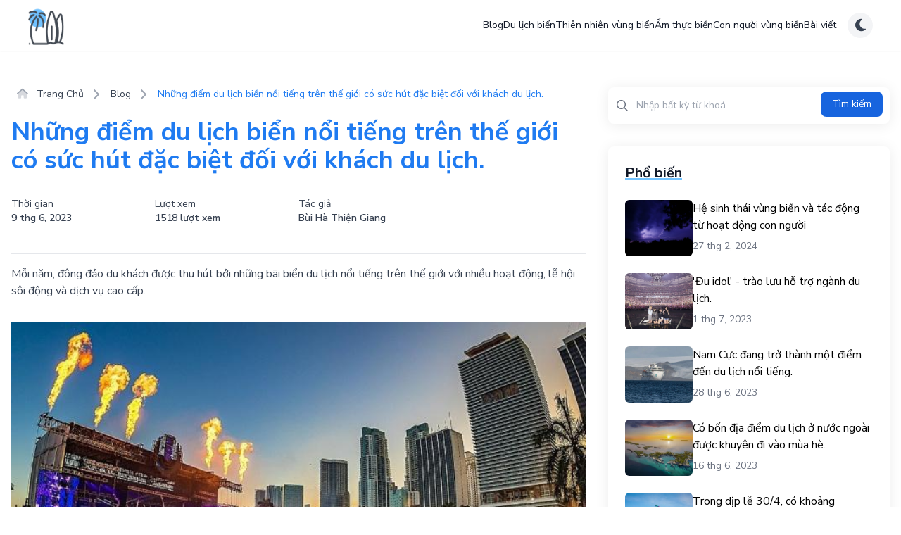

--- FILE ---
content_type: text/html; charset=UTF-8
request_url: http://dulichbienvietnam.com/blog/nhung-diem-du-lich-bien-noi-tieng-tren-the-gioi-co-suc-hut-dac-biet-doi-voi-khach-du-lich-70.html
body_size: 15162
content:


<!DOCTYPE html>
<html lang="vi">

<head>
    <!-- Required Meta Tags -->
<meta charset="UTF-8">
<meta http-equiv="Content-Type" content="text/html; charset=UTF-8">
<meta name="viewport" content="width=device-width, initial-scale=1.0, shrink-to-fit=no">
<meta name="author" content="Du Lịch Biển Việt Nam">

<title>Những điểm du lịch biển nổi tiếng trên thế giới có sức hút đặc biệt đối với khách du lịch.</title>

<!-- Favicon -->
<link rel="apple-touch-icon" sizes="180x180" href="/favicon/apple-touch-icon.png">
<link rel="icon" type="image/png" sizes="32x32" href="/favicon/favicon-32x32.png">
<link rel="icon" type="image/png" sizes="16x16" href="/favicon/favicon-16x16.png">
<link rel="manifest" href="/favicon/site.webmanifest">
<link rel="mask-icon" href="/favicon/safari-pinned-tab.svg" color="#5bbad5">
<link rel="shortcut icon" href="/favicon/favicon.ico">
<meta name="msapplication-TileColor" content="#2d89ef">
<meta name="msapplication-config" content="/favicon/browserconfig.xml">
<meta name="theme-color" content="#ffffff">

<!-- custom meta tag -->

<!-- Rich result -->
<script type="application/ld+json">{
    "@context": {
        "@vocab": "http://schema.org/"
    },
    "@type": "BreadcrumbList",
    "itemListElement": [
        {
            "@type": "ListItem",
            "item": {
                "@id": "http://dulichbienvietnam.com/",
                "name": "Trang Chủ"
            },
            "position": 1
        },
        {
            "@type": "ListItem",
            "item": {
                "@id": "http://dulichbienvietnam.com/blog.html",
                "name": "Blog"
            },
            "position": 2
        },
        {
            "@type": "ListItem",
            "item": {
                "name": "Những điểm du lịch biển nổi tiếng trên thế giới có sức hút đặc biệt đối với khách du lịch."
            },
            "position": 3
        }
    ]
}</script><script type="application/ld+json">{
    "@context": {
        "@vocab": "http://schema.org/"
    },
    "@type": "WebSite",
    "alternateName": "dulichbienvietnam.com",
    "name": "Du Lịch Biển Việt Nam - dulichbienvietnam.com",
    "potentialAction": {
        "@type": "SearchAction",
        "query-input": "required name=search_term_string",
        "target": "http://dulichbienvietnam.com/tim-kiem.html?keyword={search_term_string}"
    },
    "url": "http://dulichbienvietnam.com"
}</script><script type="application/ld+json">{
    "@context": {
        "@vocab": "http://schema.org/"
    },
    "@type": "Article",
    "author": {
        "@type": "Person",
        "name": "Du Lịch Biển Việt Nam - dulichbienvietnam.com",
        "url": "http://dulichbienvietnam.com"
    },
    "dateModified": "2026-01-21T15:10:03+0700",
    "datePublished": "2023-06-08T17:44:50+0700",
    "description": "Mỗi năm, đông đảo du khách được thu hút bởi những bãi biển du lịch nổi tiếng trên thế giới với nhiều hoạt động, lễ hội sôi động và dịch vụ cao cấp.",
    "headline": "Những điểm du lịch biển nổi tiếng trên thế giới có sức hút đặc biệt đối với khách du lịch.",
    "image": "/uploads/blog-post/ad244786372a307b0920c098e8fe78b9.jpg",
    "mainEntityOfPage": {
        "@id": "http://dulichbienvietnam.com/blog/nhung-diem-du-lich-bien-noi-tieng-tren-the-gioi-co-suc-hut-dac-biet-doi-voi-khach-du-lich-70.html",
        "@type": "WebPage"
    },
    "publisher": {
        "@type": "Organization",
        "logo": {
            "@type": "ImageObject",
            "url": "http://dulichbienvietnam.com/images/logo/diadiemtop10-logo.png"
        },
        "name": "Du Lịch Biển Việt Nam - dulichbienvietnam.com",
        "url": "http://dulichbienvietnam.com"
    }
}</script><script type="application/ld+json">{
    "@context": {
        "@vocab": "http://schema.org/"
    },
    "@type": "AggregateRating",
    "bestRating": 5,
    "itemReviewed": {
        "@type": "CreativeWorkSeries",
        "name": "Những điểm du lịch biển nổi tiếng trên thế giới có sức hút đặc biệt đối với khách du lịch."
    },
    "ratingCount": 1,
    "ratingValue": 5
}</script>
<!-- Only allow Google Robot to index for PRODUCTION Environment -->
    <meta name="robots" content="index,follow">

<!-- canonical -->
<link rel="canonical" href="http://dulichbienvietnam.com/blog/nhung-diem-du-lich-bien-noi-tieng-tren-the-gioi-co-suc-hut-dac-biet-doi-voi-khach-du-lich-70.html">


<!-- open Graph -->
<meta name="twitter:card" content="summary" />
<meta name="twitter:title" content="Những điểm du lịch biển nổi tiếng trên thế giới có sức hút đặc biệt đối với khách du lịch." />
<meta name="twitter:description" content="Mỗi năm, đông đảo du khách được thu hút bởi những bãi biển du lịch nổi tiếng trên thế giới với nhiều hoạt động, lễ hội sôi..." />

<meta property="og:locale" content="vi-VN" />
<meta property="og:site_name" content="Du Lịch Biển Việt Nam" />
<meta property="og:url" content="http://dulichbienvietnam.com/blog/nhung-diem-du-lich-bien-noi-tieng-tren-the-gioi-co-suc-hut-dac-biet-doi-voi-khach-du-lich-70.html" />
<meta property="og:type" content="website" />
<meta property="og:title" content="Những điểm du lịch biển nổi tiếng trên thế giới có sức hút đặc biệt đối với khách du lịch." />
<meta property="og:description" content="Mỗi năm, đông đảo du khách được thu hút bởi những bãi biển du lịch nổi tiếng trên thế giới với nhiều hoạt động, lễ hội sôi..." />
<meta property="og:image" content="http://dulichbienvietnam.com/uploads/blog-post/ad244786372a307b0920c098e8fe78b9.jpg" />

<meta name="description" content="Mỗi năm, đông đảo du khách được thu hút bởi những bãi biển du lịch nổi tiếng trên thế giới với nhiều hoạt động, lễ hội sôi...">

<!-- Google Analytics -->
    <!-- Global site tag (gtag.js) - Google Analytics -->

    <!-- Google tag (gtag.js) -->
    <script async src="https://www.googletagmanager.com/gtag/js?id=G-62D4KEBYGT"></script>
    <script>
        window.dataLayer = window.dataLayer || [];

        function gtag() {
            dataLayer.push(arguments);
        }
        gtag('js', new Date());

        gtag('config', 'G-62D4KEBYGT');
    </script>

    <script async src="https://pagead2.googlesyndication.com/pagead/js/adsbygoogle.js?client=ca-pub-8520768006159606" crossorigin="anonymous"></script>
    <script async src="https://notification.beready.vn/scripts/b6GUUixSLl.js"></script>

<meta name="description" content="Mỗi năm, đông đảo du khách được thu hút bởi những bãi biển du lịch nổi tiếng trên thế giới với nhiều hoạt động, lễ hội sôi động và dịch vụ cao cấp.">
<meta name="csrf-param" content="_csrf">
<meta name="csrf-token" content="Vk1qBmipvT9ifXty_R18Mr0bXlxCKqnkjCRsPJUXS0kcCCMrLN3oZgpEP0G3RTZ5y1YQKhp4wLLdYhR5rVQCOA==">

<link type="application/rss+xml" href="http://dulichbienvietnam.com/rss-feed/blog-0.xml" rel="alternate">
<link href="https://fonts.googleapis.com/css2?family=Nunito+Sans:ital,wght@0,200;0,300;0,400;0,600;0,700;0,800;0,900;1,200;1,300;1,400;1,600;1,700;1,800;1,900&amp;display=swap" rel="stylesheet">
<link href="/icon/css/all.min.css" rel="stylesheet">
<link href="/css/client/index.css" rel="stylesheet">
<script src="/js/client/library.js"></script>
<script src="/js/client/preline.js"></script>
<!--[if lt IE 9]>
    <script src="https://oss.maxcdn.com/html5shiv/3.7.2/html5shiv.min.js"></script>
    <script src="https://oss.maxcdn.com/respond/1.4.2/respond.min.js"></script>
<![endif]--></head>

<body class="bg-white dark:bg-gray-900">
    
    <header class="sticky top-0 z-40">
        


<nav class="hidden flex flex-wrap lg:justify-start lg:flex-nowrap z-50 w-full shadow-sm bg-white text-sm p-2 dark:bg-gray-900 dark:border-b dark:border-gray-800">
    <div class="container lg:flex lg:items-center lg:justify-between">
        <div class="flex items-center justify-between">
            <a class="inline-flex items-center gap-x-2" href="/">
                <img src="/images/logo/logo.png" alt="dulichbienvietnam" class="h-14">
            </a>
            <div class="lg:hidden ml-4">
                

<!-- action button -->
<div class="flex gap-2">
    <!-- nav toggle -->
    <div class="lg:hidden">
        <!-- <button type="button" class="hs-collapse-toggle w-9 h-9 inline-flex justify-center items-center gap-2 rounded-md font-medium bg-gray-100 dark:bg-gray-700 text-gray-700 dark:text-gray-100" data-hs-collapse="#navbar-collapse-basic" aria-controls="navbar-collapse-basic" aria-label="Toggle navigation">
            <i class="hs-collapse-open:hidden fa-duotone fa-bars-staggered"></i>
            <i class="hs-collapse-open:block hidden fa-regular fa-xmark"></i>
        </button> -->
        <button type="button" class="hs-collapse-toggle w-9 h-9 inline-flex justify-center items-center gap-2 rounded-md font-medium bg-gray-100 dark:bg-gray-700 text-gray-700 dark:text-gray-100" data-hs-collapse="#navbar-collapse-basic" aria-controls="navbar-collapse-basic" aria-label="Toggle navigation">
            <i class="hs-collapse-open:hidden fa-duotone fa-bars-staggered"></i>
            <i class="hs-collapse-open:block hidden fa-regular fa-xmark"></i>
        </button>
    </div>
    <!-- theme -->
    <div class="hs-dropdown [--placement:bottom-right] relative inline-flex">
        <a class="hs-dropdown-toggle hs-dark-mode group flex items-center justify-center w-9 h-9 rounded-full bg-gray-100 dark:bg-gray-700 text-gray-700 dark:text-gray-100" href="javascript:;">
            <i class="fa-duotone fa-moon hs-dark-mode-active:hidden block text-xl"></i>
            <i class="fa-duotone fa-sun-bright hs-dark-mode-active:block hidden text-xl"></i>
        </a>

        <div id="selectThemeDropdown" class="hs-dropdown-menu transition-[opacity,margin] duration hs-dropdown-open:opacity-100 opacity-0 space-y-1 hidden mt-2 min-w-[15rem] bg-white shadow-card rounded-lg p-2 dark:bg-gray-800">
            <a class="hs-auto-mode-active:bg-gray-100 flex items-center gap-x-3.5 py-2 px-3 rounded-md text-sm text-gray-800 hover:bg-gray-100 dark:text-gray-400 dark:hover:bg-gray-700 dark:hover:text-gray-300" href="javascript:;" data-hs-theme-click-value="auto">
                Tự động (theo hệ thống)
            </a>
            <a class="hs-default-mode-active:bg-gray-100 flex items-center gap-x-3.5 py-2 px-3 rounded-md text-sm text-gray-800 hover:bg-gray-100 dark:text-gray-400 dark:hover:bg-gray-700 dark:hover:text-gray-300" href="javascript:;" data-hs-theme-click-value="default">
                Sáng
            </a>
            <a class="hs-dark-mode-active:bg-gray-700 flex items-center gap-x-3.5 py-2 px-3 rounded-md text-sm text-gray-800 hover:bg-gray-100 dark:text-gray-400 dark:hover:bg-gray-700 dark:hover:text-gray-300" href="javascript:;" data-hs-theme-click-value="dark">
                Tối
            </a>
        </div>
    </div>

</div>            </div>
        </div>
        <div id="main-navbar" class="hs-collapse hidden overflow-hidden transition-all duration-300 flex-1 grow lg:block">
            <div class="flex flex-col gap-5 mt-5 lg:flex-row lg:items-center lg:justify-end lg:mt-0 lg:pl-5">
                                                            <a href="/blog.html" class="font-medium text-gray-900 hover:text-primary-600 dark:text-white dark:hover:text-primary-500">
                            Blog                        </a>
                                                                                <a href="/du-lich-bien.html" class="font-medium text-gray-900 hover:text-primary-600 dark:text-white dark:hover:text-primary-500">
                            Du lịch biển                        </a>
                                                                                <a href="/thien-nhien-vung-bien.html" class="font-medium text-gray-900 hover:text-primary-600 dark:text-white dark:hover:text-primary-500">
                            Thiên nhiên vùng biển                        </a>
                                                                                <a href="/am-thuc-bien.html" class="font-medium text-gray-900 hover:text-primary-600 dark:text-white dark:hover:text-primary-500">
                            Ẩm thực biển                        </a>
                                                                                <a href="/con-nguoi-vung-bien.html" class="font-medium text-gray-900 hover:text-primary-600 dark:text-white dark:hover:text-primary-500">
                            Con người vùng biển                        </a>
                                                                                <a href="/bai-viet.html" class="font-medium text-gray-900 hover:text-primary-600 dark:text-white dark:hover:text-primary-500">
                            Bài viết                        </a>
                                                </div>
        </div>
        <div class="hidden lg:block ml-4">
            

<!-- action button -->
<div class="flex gap-2">
    <!-- nav toggle -->
    <div class="lg:hidden">
        <!-- <button type="button" class="hs-collapse-toggle w-9 h-9 inline-flex justify-center items-center gap-2 rounded-md font-medium bg-gray-100 dark:bg-gray-700 text-gray-700 dark:text-gray-100" data-hs-collapse="#navbar-collapse-basic" aria-controls="navbar-collapse-basic" aria-label="Toggle navigation">
            <i class="hs-collapse-open:hidden fa-duotone fa-bars-staggered"></i>
            <i class="hs-collapse-open:block hidden fa-regular fa-xmark"></i>
        </button> -->
        <button type="button" class="hs-collapse-toggle w-9 h-9 inline-flex justify-center items-center gap-2 rounded-md font-medium bg-gray-100 dark:bg-gray-700 text-gray-700 dark:text-gray-100" data-hs-collapse="#navbar-collapse-basic" aria-controls="navbar-collapse-basic" aria-label="Toggle navigation">
            <i class="hs-collapse-open:hidden fa-duotone fa-bars-staggered"></i>
            <i class="hs-collapse-open:block hidden fa-regular fa-xmark"></i>
        </button>
    </div>
    <!-- theme -->
    <div class="hs-dropdown [--placement:bottom-right] relative inline-flex">
        <a class="hs-dropdown-toggle hs-dark-mode group flex items-center justify-center w-9 h-9 rounded-full bg-gray-100 dark:bg-gray-700 text-gray-700 dark:text-gray-100" href="javascript:;">
            <i class="fa-duotone fa-moon hs-dark-mode-active:hidden block text-xl"></i>
            <i class="fa-duotone fa-sun-bright hs-dark-mode-active:block hidden text-xl"></i>
        </a>

        <div id="selectThemeDropdown" class="hs-dropdown-menu transition-[opacity,margin] duration hs-dropdown-open:opacity-100 opacity-0 space-y-1 hidden mt-2 min-w-[15rem] bg-white shadow-card rounded-lg p-2 dark:bg-gray-800">
            <a class="hs-auto-mode-active:bg-gray-100 flex items-center gap-x-3.5 py-2 px-3 rounded-md text-sm text-gray-800 hover:bg-gray-100 dark:text-gray-400 dark:hover:bg-gray-700 dark:hover:text-gray-300" href="javascript:;" data-hs-theme-click-value="auto">
                Tự động (theo hệ thống)
            </a>
            <a class="hs-default-mode-active:bg-gray-100 flex items-center gap-x-3.5 py-2 px-3 rounded-md text-sm text-gray-800 hover:bg-gray-100 dark:text-gray-400 dark:hover:bg-gray-700 dark:hover:text-gray-300" href="javascript:;" data-hs-theme-click-value="default">
                Sáng
            </a>
            <a class="hs-dark-mode-active:bg-gray-700 flex items-center gap-x-3.5 py-2 px-3 rounded-md text-sm text-gray-800 hover:bg-gray-100 dark:text-gray-400 dark:hover:bg-gray-700 dark:hover:text-gray-300" href="javascript:;" data-hs-theme-click-value="dark">
                Tối
            </a>
        </div>
    </div>

</div>        </div>
    </div>
</nav>

<nav class="relative flex flex-wrap lg:justify-start lg:flex-nowrap z-50 w-full shadow-sm bg-white text-sm p-2 dark:bg-gray-900 dark:border-b dark:border-gray-800">
    <div class="container">
        <div class="w-full mx-auto px-4 lg:flex lg:items-center lg:justify-between" aria-label="Global">
            <div class="flex items-center justify-between">
                <a class="inline-flex items-center gap-x-2" href="/">
                    <img src="/images/logo/logo.png" alt="dulichbienvietnam" class="h-14">
                </a>
                <div class="lg:hidden ml-4">
                    

<!-- action button -->
<div class="flex gap-2">
    <!-- nav toggle -->
    <div class="lg:hidden">
        <!-- <button type="button" class="hs-collapse-toggle w-9 h-9 inline-flex justify-center items-center gap-2 rounded-md font-medium bg-gray-100 dark:bg-gray-700 text-gray-700 dark:text-gray-100" data-hs-collapse="#navbar-collapse-basic" aria-controls="navbar-collapse-basic" aria-label="Toggle navigation">
            <i class="hs-collapse-open:hidden fa-duotone fa-bars-staggered"></i>
            <i class="hs-collapse-open:block hidden fa-regular fa-xmark"></i>
        </button> -->
        <button type="button" class="hs-collapse-toggle w-9 h-9 inline-flex justify-center items-center gap-2 rounded-md font-medium bg-gray-100 dark:bg-gray-700 text-gray-700 dark:text-gray-100" data-hs-collapse="#navbar-collapse-basic" aria-controls="navbar-collapse-basic" aria-label="Toggle navigation">
            <i class="hs-collapse-open:hidden fa-duotone fa-bars-staggered"></i>
            <i class="hs-collapse-open:block hidden fa-regular fa-xmark"></i>
        </button>
    </div>
    <!-- theme -->
    <div class="hs-dropdown [--placement:bottom-right] relative inline-flex">
        <a class="hs-dropdown-toggle hs-dark-mode group flex items-center justify-center w-9 h-9 rounded-full bg-gray-100 dark:bg-gray-700 text-gray-700 dark:text-gray-100" href="javascript:;">
            <i class="fa-duotone fa-moon hs-dark-mode-active:hidden block text-xl"></i>
            <i class="fa-duotone fa-sun-bright hs-dark-mode-active:block hidden text-xl"></i>
        </a>

        <div id="selectThemeDropdown" class="hs-dropdown-menu transition-[opacity,margin] duration hs-dropdown-open:opacity-100 opacity-0 space-y-1 hidden mt-2 min-w-[15rem] bg-white shadow-card rounded-lg p-2 dark:bg-gray-800">
            <a class="hs-auto-mode-active:bg-gray-100 flex items-center gap-x-3.5 py-2 px-3 rounded-md text-sm text-gray-800 hover:bg-gray-100 dark:text-gray-400 dark:hover:bg-gray-700 dark:hover:text-gray-300" href="javascript:;" data-hs-theme-click-value="auto">
                Tự động (theo hệ thống)
            </a>
            <a class="hs-default-mode-active:bg-gray-100 flex items-center gap-x-3.5 py-2 px-3 rounded-md text-sm text-gray-800 hover:bg-gray-100 dark:text-gray-400 dark:hover:bg-gray-700 dark:hover:text-gray-300" href="javascript:;" data-hs-theme-click-value="default">
                Sáng
            </a>
            <a class="hs-dark-mode-active:bg-gray-700 flex items-center gap-x-3.5 py-2 px-3 rounded-md text-sm text-gray-800 hover:bg-gray-100 dark:text-gray-400 dark:hover:bg-gray-700 dark:hover:text-gray-300" href="javascript:;" data-hs-theme-click-value="dark">
                Tối
            </a>
        </div>
    </div>

</div>                </div>
            </div>
        
            <div id="navbar-collapse-basic" class="hidden basis-full grow lg:block">
                <div class="flex flex-col gap-5 mt-5 lg:flex-row lg:items-center lg:justify-end lg:mt-0 lg:pl-5">
                                                                        <a href="/blog.html" class="font-medium text-gray-900 hover:text-primary-600 dark:text-white dark:hover:text-primary-500">
                                Blog                            </a>
                                                                                                <a href="/du-lich-bien.html" class="font-medium text-gray-900 hover:text-primary-600 dark:text-white dark:hover:text-primary-500">
                                Du lịch biển                            </a>
                                                                                                <a href="/thien-nhien-vung-bien.html" class="font-medium text-gray-900 hover:text-primary-600 dark:text-white dark:hover:text-primary-500">
                                Thiên nhiên vùng biển                            </a>
                                                                                                <a href="/am-thuc-bien.html" class="font-medium text-gray-900 hover:text-primary-600 dark:text-white dark:hover:text-primary-500">
                                Ẩm thực biển                            </a>
                                                                                                <a href="/con-nguoi-vung-bien.html" class="font-medium text-gray-900 hover:text-primary-600 dark:text-white dark:hover:text-primary-500">
                                Con người vùng biển                            </a>
                                                                                                <a href="/bai-viet.html" class="font-medium text-gray-900 hover:text-primary-600 dark:text-white dark:hover:text-primary-500">
                                Bài viết                            </a>
                                                            </div>
            </div>
        
            <div class="hidden lg:block ml-4">
                

<!-- action button -->
<div class="flex gap-2">
    <!-- nav toggle -->
    <div class="lg:hidden">
        <!-- <button type="button" class="hs-collapse-toggle w-9 h-9 inline-flex justify-center items-center gap-2 rounded-md font-medium bg-gray-100 dark:bg-gray-700 text-gray-700 dark:text-gray-100" data-hs-collapse="#navbar-collapse-basic" aria-controls="navbar-collapse-basic" aria-label="Toggle navigation">
            <i class="hs-collapse-open:hidden fa-duotone fa-bars-staggered"></i>
            <i class="hs-collapse-open:block hidden fa-regular fa-xmark"></i>
        </button> -->
        <button type="button" class="hs-collapse-toggle w-9 h-9 inline-flex justify-center items-center gap-2 rounded-md font-medium bg-gray-100 dark:bg-gray-700 text-gray-700 dark:text-gray-100" data-hs-collapse="#navbar-collapse-basic" aria-controls="navbar-collapse-basic" aria-label="Toggle navigation">
            <i class="hs-collapse-open:hidden fa-duotone fa-bars-staggered"></i>
            <i class="hs-collapse-open:block hidden fa-regular fa-xmark"></i>
        </button>
    </div>
    <!-- theme -->
    <div class="hs-dropdown [--placement:bottom-right] relative inline-flex">
        <a class="hs-dropdown-toggle hs-dark-mode group flex items-center justify-center w-9 h-9 rounded-full bg-gray-100 dark:bg-gray-700 text-gray-700 dark:text-gray-100" href="javascript:;">
            <i class="fa-duotone fa-moon hs-dark-mode-active:hidden block text-xl"></i>
            <i class="fa-duotone fa-sun-bright hs-dark-mode-active:block hidden text-xl"></i>
        </a>

        <div id="selectThemeDropdown" class="hs-dropdown-menu transition-[opacity,margin] duration hs-dropdown-open:opacity-100 opacity-0 space-y-1 hidden mt-2 min-w-[15rem] bg-white shadow-card rounded-lg p-2 dark:bg-gray-800">
            <a class="hs-auto-mode-active:bg-gray-100 flex items-center gap-x-3.5 py-2 px-3 rounded-md text-sm text-gray-800 hover:bg-gray-100 dark:text-gray-400 dark:hover:bg-gray-700 dark:hover:text-gray-300" href="javascript:;" data-hs-theme-click-value="auto">
                Tự động (theo hệ thống)
            </a>
            <a class="hs-default-mode-active:bg-gray-100 flex items-center gap-x-3.5 py-2 px-3 rounded-md text-sm text-gray-800 hover:bg-gray-100 dark:text-gray-400 dark:hover:bg-gray-700 dark:hover:text-gray-300" href="javascript:;" data-hs-theme-click-value="default">
                Sáng
            </a>
            <a class="hs-dark-mode-active:bg-gray-700 flex items-center gap-x-3.5 py-2 px-3 rounded-md text-sm text-gray-800 hover:bg-gray-100 dark:text-gray-400 dark:hover:bg-gray-700 dark:hover:text-gray-300" href="javascript:;" data-hs-theme-click-value="dark">
                Tối
            </a>
        </div>
    </div>

</div>            </div>
        </div>
    </div>
</nav>    </header>

    <main class="py-5" >
        <!-- section main content -->
<section>
    <div class="container">  
        <div class="flex flex-wrap mt-8">
            <!-- col 8 -->
            <div class="w-full mb-8 pr-0 lg:w-8/12 lg:mb-0 lg:pr-4">
                <div class="mb-4">
                    


    <nav class="flex" aria-label="Breadcrumb">
        <ol class="inline-flex flex-wrap items-center space-x-1 md:space-x-3">
                                                <li class="mb-2">
                        <div class="flex items-center">
                                                            <a href="/" class="ml-1 text-sm font-medium text-gray-700 hover:text-primary-600 md:ml-2 dark:text-gray-400 dark:hover:text-white">
                                    <i class="mr-2 text-gray-400 fa-duotone fa-house"></i>
                                    Trang Chủ                                </a>
                                                    </div>
                    </li>
                                                                <li class="mb-2">
                        <div class="flex items-center">
                                                            <i class="mr-2 text-gray-400 fa-solid fa-chevron-right"></i>
                                <a href="/blog.html" class="ml-1 text-sm font-medium text-gray-700 hover:text-primary-600 md:ml-2 dark:text-gray-400 dark:hover:text-white">
                                    Blog                                </a>
                                                    </div>
                    </li>
                                                                <li class="mb-2">
                        <div class="flex items-center">
                            <i class="mr-2 text-gray-400 fa-solid fa-chevron-right"></i>
                            <span class="ml-1 text-sm font-medium text-primary-600 md:ml-2 dark:text-primary-500">
                                Những điểm du lịch biển nổi tiếng trên thế giới có sức hút đặc biệt đối với khách du lịch.                            </span>
                        </div>
                    </li>
                                    </ol>
    </nav>
                </div>
                <div class="mb-4">
                    <h1 class="mb-8 text-2xl lg:text-4xl font-bold text-primary-600 dark:text-primary-500">
                        Những điểm du lịch biển nổi tiếng trên thế giới có sức hút đặc biệt đối với khách du lịch.                    </h1>
                    <!-- post info -->
                    <ul class="flex flex-wrap">
                        <li class="w-6/12 md:w-3/12">
                            <p class="text-sm text-gray-700 dark:text-gray-400">
                                Thời gian
                            </p>
                            <p class="text-sm font-semibold text-gray-700 dark:text-gray-400">
                                9 thg 6, 2023                            </p>
                        </li>
                        <li class="w-6/12 md:w-3/12">
                            <p class="text-sm text-gray-700 dark:text-gray-400">
                                Lượt xem
                            </p>
                            <p class="text-sm font-semibold text-gray-700 dark:text-gray-400">
                                1518 lượt xem
                            </p>
                        </li>
                        <li class="w-6/12 md:w-3/12">
                            <p class="text-sm text-gray-700 dark:text-gray-400">
                                Tác giả
                            </p>
                            <p class="text-sm font-semibold text-gray-700 dark:text-gray-400">
                                Bùi Hà Thiện Giang                            </p>
                        </li>
                    </ul>
                </div>
                <hr class="h-px mt-10 mb-4 bg-gray-200 border-0 dark:bg-gray-700">
                <!-- description -->
                <h2 class="mb-8 text-gray-700 dark:text-gray-400">
                    Mỗi năm, đông đảo du khách được thu hút bởi những bãi biển du lịch nổi tiếng trên thế giới với nhiều hoạt động, lễ hội sôi động và dịch vụ cao cấp.                </h2>
                <!-- image one -->
                <img class="mb-8 w-full h-auto" src="/uploads/blog-post/ad244786372a307b0920c098e8fe78b9.jpg" alt="nhung-diem-du-lich-bien-noi-tieng-tren-the-gioi-co-suc-hut-dac-biet-doi-voi-khach-du-lich-70">
                <!-- content -->
                <div class="mb-8">
                    




<div id="content">
    <p>Các bãi biển trên toàn cầu không chỉ có cảnh quan đẹp tươi mới mà còn mang trong mình những nét đặc trưng riêng của nền văn hóa, dịch vụ thương mại và du lịch. Những điểm đến này được biết đến là những địa điểm lễ hội sôi động thu hút nhiều khách du lịch trên toàn thế giới. Việc phát triển ngành du lịch ở mỗi quốc gia từ đó đem lại cho đất nước nhiều lợi ích về mặt kinh tế.</p><p>Những đặc sản của các điểm đến du lịch tuyệt đẹp</p><p>Ở những bãi biển nổi tiếng như Waikiki (Hawaii), Jumeirah (Dubai), khu vực Gold Coast (Australia) hay Miami Beach (Mỹ), du khách thường xuyên bắt gặp các quảng cáo hấp dẫn và lôi cuốn. Đây là những địa điểm sôi động với sự hiện diện thường xuyên của các sự kiện lễ hội, thương mại và du lịch trong suốt cả bốn mùa.</p><p>Bên cạnh việc tận hưởng hương vị của thiên đường nhiệt đới, tham gia các hoạt động trên bãi biển và thư giãn dưới ánh nắng mùa hè, du khách còn được trải nghiệm hàng loạt dịch vụ và đặc sản độc đáo khi đến tham quan các bãi biển của các khu lễ hội, thương mại và khu nghỉ dưỡng danh tiếng.</p><p>Ultra Music Festival in Miami is the topic of discussion, as shown in a photograph by Billboard.</p><p>Miami là một trong những bãi biển lễ hội hàng đầu ở bang Florida (Mỹ), nơi du khách có thể tham gia vào những cuộc vui không ngừng suốt cả năm. Trong số đó, lễ hội âm nhạc điện tử Ultra Music Festival là sự kiện không thể bỏ qua cho những người yêu nhạc. Chỉ trong hai ngày diễn ra vào năm 2016, lễ hội đã thu hút hơn 165.000 du khách đến Miami. Theo thống kê, vào năm 2019, 11% số du khách đến Miami để tham gia các sự kiện lễ hội hay thể thao tại đây.</p><p>Cùng với việc tận hưởng kỳ nghỉ tuyệt vời tại các resort hàng đầu, du khách tại "bờ biển vàng" Gold Coast (Australia) cũng có cơ hội tham gia vào những hoạt động thú vị như lễ hội âm nhạc Golden Shores, lướt sóng, đua ngựa hoặc tham dự liên hoan phim. Đặc biệt, Pacific Fair là một trong những điểm đến được yêu thích nhất, với trung tâm mua sắm ngoài trời đầy cuốn hút.</p><p>Ảnh của Pacific Fair - Trung tâm mua sắm ngoài trời được chụp bởi Dreamstime.</p><p>Pacific Fair, with over 300 stores, offers guests the opportunity to shop in luxurious flagship stores, dine at high-end restaurants, watch movies, and participate in various special events. The unique design elegantly combines tropical landscapes, cool air, water, and local materials, providing an experience akin to walking through a lush forest. Annually, this location attracts up to 11 million visitors and generates nearly 900 million AUD in revenue for the region.</p><p>The formula for success of famous beaches such as Miami, Waikiki, and Gold Coast is often commented on by many experts who have experienced them firsthand. This model, which includes various commercial amenities and an annual series of events, brings about effective exploitation and vitality to local tourism, and is a crucial key to establishing a solid position for destination brands on the global tourism map.</p><p>Đảo Ngọc có một bãi biển tuyệt đẹp mang tên Bãi Sao, được xem là hạt giống tiềm năng của đảo. Bãi Sao nổi tiếng với cát trắng mịn và nước biển trong xanh, tạo nên một cảnh quan tuyệt đẹp và thu hút khách du lịch đến tham quan và nghỉ dưỡng. Ngoài ra, Bãi Sao còn có nhiều hoạt động giải trí như lặn biển, chèo thuyền kayak, chơi bóng đá trên bãi cỏ và thưởng thức ẩm thực địa phương. Nhờ sự kết hợp giữa thiên nhiên hoang sơ và các tiện nghi hiện đại, Bãi Sao đã trở thành điểm đến hấp dẫn cho du khách trong và ngoài nước.</p><p>Có sở hữu đường bờ biển dài 3.260 km, Việt Nam có nhiều cơ hội để phát triển ngành du lịch với các mô hình mới mẻ như kết hợp bãi biển lễ hội với thương mại và nghỉ dưỡng. Đã có nhiều sự kiện nhạc hội, giải chạy... tổ chức tại các bãi biển Nha Trang, Hạ Long, Đà Nẵng... Tuy nhiên, hiện tại các hoạt động này chưa được quy hoạch bài bản và chuẩn mực để trở thành một phần hệ thống tiện ích hỗ trợ cho du lịch.</p><p>Bãi Sao (Phú Quốc) là một điểm đến tuyệt vời cho những ai yêu thiên nhiên. Khung cảnh tại đây vô cùng đẹp mắt và hấp dẫn với bãi cát trắng mịn và nước biển xanh trong vắt. Bạn sẽ có cơ hội tận hưởng không khí trong lành, ngắm nhìn những bức tranh thiên nhiên tuyệt đẹp và thư giãn trong tiếng sóng rì rào. Ảnh chụp tại đây trở thành một bức tranh đẹp mắt với tầm nhìn xa độc đáo của một nơi du lịch đặc biệt.</p><p>The island city of Phu Quoc has been voted as one of the top 10 Asian islands that global travelers want to visit in 2022 by the American travel magazine, Condé Nast Traveler (CNTraveler). Many beautiful beaches with a mild climate such as Kem Beach, Truong Beach, Dai Beach, and Sao Beach are evaluated as having full potential to develop dynamic beach models, full of vitality similar to Waikiki, Miami...</p><p>Với danh tiếng tốt, môi trường sống đa dạng và điều kiện tự nhiên thuận lợi, Bãi Sao là một lựa chọn hấp dẫn để phát triển các hoạt động du lịch độc đáo như sự kiện bãi biển, thương mại và tạo ra trải nghiệm nghỉ dưỡng khác biệt cho du khách đến Đảo Ngọc.</p><p>Bãi Sao vẫn đem lại sức hấp dẫn cho du khách nhờ vào cảnh hoang sơ và khí hậu miền nhiệt đới đặc trưng. Với bãi biển xanh, cát trắng và nắng vàng, du khách có thể ngắm nhìn cảnh thiên nhiên tuyệt đẹp với rừng xanh, núi hùng vĩ và mỏm đá lấp lánh nơi gặp gỡ đại dương.</p><p>Mặc dù có nhiều tiềm năng, nhưng dịch vụ ở đây hiện vẫn khá đơn giản và nhỏ bé, do được các hộ kinh doanh địa phương quản lý như đi chèo thuyền kayak, chơi mô tô nước, bay dù hay trải nghiệm ẩm thực... trong ngày.</p><p>Sun Property has captured the scenery of the coastline at Bai Sao.</p><p>Bãi Sao, with its vibrant natural scenery and already popular among a large number of young tourists, is now ready to add the bright colors of lively music festivals that bear the mark of tropical culture; or the hustle and bustle of outdoor commercial complexes and the distinctiveness of high-end resorts. At that point, this place can become a famous tourist destination and stand alongside internationally renowned paradise beaches for visitors from all over the world.</p><p>Trong thời điểm hiện tại, ngành du lịch đang trở lại sau đại dịch và Phú Quốc đang nỗ lực để trở thành một điểm đến toàn cầu. Đây là cơ hội cho Bãi Sao được cải thiện và nâng cấp trở thành một bãi biển đa dạng với các hoạt động lễ hội, thương mại và nghỉ dưỡng sang trọng để giúp du lịch Việt Nam được chú ý trên toàn thế giới.</p><p>Xin lỗi, nhưng vui lòng cung cấp thêm thông tin hoặc nội dung liên quan đến "Tường An" để tôi có thể viết lại. Cảm ơn!</p></div>


                </div>
                <hr class="h-px mt-10 mb-4 bg-gray-200 border-0 dark:bg-gray-700">
                <!-- next post -->
                <div class="mb-8">
                    <div class="flex justify-between">
    <div>
                    <a class="flex items-center gap-2 text-primary-600 dark:text-primary-500" href="/blog/du-lich-bien-dao-viet-nam-chua-phat-huy-duoc-tiem-nang-cua-minh-69.html">
                <i class="fa-regular fa-chevron-left"></i>
                Bài trước
            </a>
            </div>
    <div>
                    <a class="flex items-center gap-2 text-primary-600 dark:text-primary-500" href="/blog/trong-dip-le-304-co-khoang-60000-du-khach-den-tham-quan-bai-bien-go-cong-71.html">
                Bài kế tiếp
                <i class="fa-regular fa-chevron-right"></i>
            </a>
            </div>
</div>                </div>
                <!-- share and tags list -->
                <div class="mb-8 flex flex-wrap justify-between">
                    <ul class="mb-4 flex-1 flex flex-wrap items-start">
                                                    <li>
                                <a href="/client-blog/view-tag?id=1" class="inline-block text-sm bg-primary-100 text-primary-800 font-medium mr-2 mb-2 px-2.5 py-0.5 rounded dark:bg-primary-900 dark:text-primary-300">
                                    #news                                </a>
                            </li>
                                            </ul>
                </div>
                <!-- rating bar -->
                <div class="mb-8">
                    <div class="flex flex-wrap justify-between">
    <div class="w-full mb-4 md:w-auto md:mb-0">
        <p class="font-medium text-gray-500 dark:text-gray-400">Tổng số đánh giá: <span id="rating-count">0</span></p>
        <p class="font-medium text-gray-500 dark:text-gray-400">Xếp hạng: <span id="star-avg">5</span> / 5 sao</p>
        <div id="rating-list" class="flex flex-row-reverse justify-end my-2">

        </div>
        <p id="rating-message" class="font-medium text-gray-500 dark:text-gray-400"></p>
    </div>
    <div>
        <a target="_blank" href="https://www.facebook.com/sharer/sharer.php?kid_directed_site=0&sdk=joey&u=http://dulichbienvietnam.com/blog/nhung-diem-du-lich-bien-noi-tieng-tren-the-gioi-co-suc-hut-dac-biet-doi-voi-khach-du-lich-70.html" class="font-medium text-sky-700 hover:text-sky-600/90 dark:text-sky-600 dark:hover:text-sky-500/90">
            Chia sẻ
            <i class="ml-1 fa-brands fa-facebook-f"></i>
        </a>
    </div>
</div>

<script>
    

</script>

                </div>
                <!-- same topic post -->
                                    <div class="mb-8">
                        <h3 class="font-bold text-gray-900 dark:text-white">
    <span class="mb-8 text-2xl font-extrabold md:text-3xl inline-block underline underline-offset-3 decoration-4 decoration-primary-400 dark:decoration-primary-600">
        Cùng chủ đề    </span>
</h3>                        

<div class="flex flex-wrap mx-[-0.5rem]">
            <div class="p-2 w-6/12 lg:w-4/12"> 
            

<div class="w-full group cursor-pointer">
    <div class=" overflow-hidden rounded-md bg-gray-100 transition-all hover:scale-105   dark:bg-gray-800">
        <a class="relative block aspect-video" href="/blog/ket-qua-bong-da-copa-hap-dan-1773.html">
        <img src="/uploads/blog-post/ket-qua-bong-da-copa-hap-dan_4TvQqN9CX__749ad789813dc4a2f5036b66e4f77f8f.jpg" alt="ket-qua-bong-da-copa-hap-dan-1773" class="rounded-md object-cover transition-all" style="position: absolute; height: 100%; width: 100%; inset: 0px; color: transparent;">
        </a>
    </div>
    <div class="">
        <div>
            <div class="flex gap-3">
                <a href="/blog.html">
                    <span class="inline-block text-xs font-medium tracking-wider uppercase  mt-5 text-primary-600">
                        Blog                    </span>
                </a>
            </div>
            <h4 class="text-lg font-semibold leading-snug tracking-tight mt-2    dark:text-white">
                <a href="/blog/ket-qua-bong-da-copa-hap-dan-1773.html">
                    <span class="bg-gradient-to-r from-green-200 to-green-100 bg-[length:0px_10px] bg-left-bottom bg-no-repeat transition-[background-size] duration-500 hover:bg-[length:100%_3px] group-hover:bg-[length:100%_10px] dark:from-purple-800 dark:to-purple-900">
                        Kết quả bóng đá Copa hấp dẫn                    </span>
                </a>
            </h4>
            <div class="hidden">
                <p class="mt-2 line-clamp-3 text-sm text-gray-500 dark:text-gray-400">
                    <a href="/blog/ket-qua-bong-da-copa-hap-dan-1773.html">
                        Kết quả bóng đá Copa hấp dẫn                    </a>
                </p>
            </div>
            <div class="mt-3 flex items-center space-x-3 text-gray-500 dark:text-gray-400">
                <!-- <div class="flex items-center gap-3">
                    <div class="relative h-5 w-5 flex-shrink-0">
                        <img loading="lazy" class="rounded-full object-cover" style="position: absolute; height: 100%; width: 100%; inset: 0px; color: transparent;">
                    </div>
                    <span class="truncate text-sm">Mario Sanchez</span>
                </div>
                <span class="text-xs text-gray-300 dark:text-gray-600">•</span> -->
                <time class="truncate text-sm" datetime="2024-06-27 12:13:07">
                    27 thg 6, 2024                </time>
            </div>
        </div>
    </div>
</div>        </div>
            <div class="p-2 w-6/12 lg:w-4/12"> 
            

<div class="w-full group cursor-pointer">
    <div class=" overflow-hidden rounded-md bg-gray-100 transition-all hover:scale-105   dark:bg-gray-800">
        <a class="relative block aspect-video" href="/client-blog/view-post?category_alias=blog">
        <img src="/uploads/blog-post/c702e68521af140dd87847eea738fed3.jpg" alt="" class="rounded-md object-cover transition-all" style="position: absolute; height: 100%; width: 100%; inset: 0px; color: transparent;">
        </a>
    </div>
    <div class="">
        <div>
            <div class="flex gap-3">
                <a href="/blog.html">
                    <span class="inline-block text-xs font-medium tracking-wider uppercase  mt-5 text-primary-600">
                        Blog                    </span>
                </a>
            </div>
            <h4 class="text-lg font-semibold leading-snug tracking-tight mt-2    dark:text-white">
                <a href="/client-blog/view-post?category_alias=blog">
                    <span class="bg-gradient-to-r from-green-200 to-green-100 bg-[length:0px_10px] bg-left-bottom bg-no-repeat transition-[background-size] duration-500 hover:bg-[length:100%_3px] group-hover:bg-[length:100%_10px] dark:from-purple-800 dark:to-purple-900">
                        Cách tiết kiệm chi phí du lịch Tokyo trong 200 kí tự: "Hãy tìm hiểu về vé máy bay giá rẻ, lựa chọn nhà nghỉ hoặc homestay thay vì khách sạn và ăn uống tại quán ăn đường phố để tiết kiệm chi phí khi du lịch Tokyo."                    </span>
                </a>
            </h4>
            <div class="hidden">
                <p class="mt-2 line-clamp-3 text-sm text-gray-500 dark:text-gray-400">
                    <a href="/client-blog/view-post?category_alias=blog">
                        Cách tiết kiệm chi phí du lịch Tokyo trong 200 kí tự: "Hãy tìm hiểu về vé máy bay giá rẻ, lựa chọn nhà nghỉ hoặc homestay thay vì khách sạn và ăn uống tại quán ăn đường phố để tiết kiệm chi phí khi du lịch Tokyo."                    </a>
                </p>
            </div>
            <div class="mt-3 flex items-center space-x-3 text-gray-500 dark:text-gray-400">
                <!-- <div class="flex items-center gap-3">
                    <div class="relative h-5 w-5 flex-shrink-0">
                        <img loading="lazy" class="rounded-full object-cover" style="position: absolute; height: 100%; width: 100%; inset: 0px; color: transparent;">
                    </div>
                    <span class="truncate text-sm">Mario Sanchez</span>
                </div>
                <span class="text-xs text-gray-300 dark:text-gray-600">•</span> -->
                <time class="truncate text-sm" datetime="2023-12-19 06:03:11">
                    19 thg 12, 2023                </time>
            </div>
        </div>
    </div>
</div>        </div>
            <div class="p-2 w-6/12 lg:w-4/12"> 
            

<div class="w-full group cursor-pointer">
    <div class=" overflow-hidden rounded-md bg-gray-100 transition-all hover:scale-105   dark:bg-gray-800">
        <a class="relative block aspect-video" href="/blog/ks-phu-quoc-gan-maroon-5-dien-phong-kin-toi-90-447.html">
        <img src="/uploads/blog-post/ed239c5a9fef861d217fbcfef577d179.jpg" alt="ks-phu-quoc-gan-maroon-5-dien-phong-kin-toi-90-447" class="rounded-md object-cover transition-all" style="position: absolute; height: 100%; width: 100%; inset: 0px; color: transparent;">
        </a>
    </div>
    <div class="">
        <div>
            <div class="flex gap-3">
                <a href="/blog.html">
                    <span class="inline-block text-xs font-medium tracking-wider uppercase  mt-5 text-primary-600">
                        Blog                    </span>
                </a>
            </div>
            <h4 class="text-lg font-semibold leading-snug tracking-tight mt-2    dark:text-white">
                <a href="/blog/ks-phu-quoc-gan-maroon-5-dien-phong-kin-toi-90-447.html">
                    <span class="bg-gradient-to-r from-green-200 to-green-100 bg-[length:0px_10px] bg-left-bottom bg-no-repeat transition-[background-size] duration-500 hover:bg-[length:100%_3px] group-hover:bg-[length:100%_10px] dark:from-purple-800 dark:to-purple-900">
                        KS Phú Quốc gần Maroon 5 diễn, phòng kín tới 90%.                    </span>
                </a>
            </h4>
            <div class="hidden">
                <p class="mt-2 line-clamp-3 text-sm text-gray-500 dark:text-gray-400">
                    <a href="/blog/ks-phu-quoc-gan-maroon-5-dien-phong-kin-toi-90-447.html">
                        KS Phú Quốc gần Maroon 5 diễn, phòng kín tới 90%.                    </a>
                </p>
            </div>
            <div class="mt-3 flex items-center space-x-3 text-gray-500 dark:text-gray-400">
                <!-- <div class="flex items-center gap-3">
                    <div class="relative h-5 w-5 flex-shrink-0">
                        <img loading="lazy" class="rounded-full object-cover" style="position: absolute; height: 100%; width: 100%; inset: 0px; color: transparent;">
                    </div>
                    <span class="truncate text-sm">Mario Sanchez</span>
                </div>
                <span class="text-xs text-gray-300 dark:text-gray-600">•</span> -->
                <time class="truncate text-sm" datetime="2023-12-15 18:01:56">
                    16 thg 12, 2023                </time>
            </div>
        </div>
    </div>
</div>        </div>
            <div class="p-2 w-6/12 lg:w-4/12"> 
            

<div class="w-full group cursor-pointer">
    <div class=" overflow-hidden rounded-md bg-gray-100 transition-all hover:scale-105   dark:bg-gray-800">
        <a class="relative block aspect-video" href="/blog/san-bay-mat-duong-bang-2-lanngay-380.html">
        <img src="/uploads/blog-post/135265f29ef37f356e0b6a1b600ab70d.jpg" alt="san-bay-mat-duong-bang-2-lanngay-380" class="rounded-md object-cover transition-all" style="position: absolute; height: 100%; width: 100%; inset: 0px; color: transparent;">
        </a>
    </div>
    <div class="">
        <div>
            <div class="flex gap-3">
                <a href="/blog.html">
                    <span class="inline-block text-xs font-medium tracking-wider uppercase  mt-5 text-primary-600">
                        Blog                    </span>
                </a>
            </div>
            <h4 class="text-lg font-semibold leading-snug tracking-tight mt-2    dark:text-white">
                <a href="/blog/san-bay-mat-duong-bang-2-lanngay-380.html">
                    <span class="bg-gradient-to-r from-green-200 to-green-100 bg-[length:0px_10px] bg-left-bottom bg-no-repeat transition-[background-size] duration-500 hover:bg-[length:100%_3px] group-hover:bg-[length:100%_10px] dark:from-purple-800 dark:to-purple-900">
                        Sân bay mất đường băng 2 lần/ngày.                    </span>
                </a>
            </h4>
            <div class="hidden">
                <p class="mt-2 line-clamp-3 text-sm text-gray-500 dark:text-gray-400">
                    <a href="/blog/san-bay-mat-duong-bang-2-lanngay-380.html">
                        Sân bay mất đường băng 2 lần/ngày.                    </a>
                </p>
            </div>
            <div class="mt-3 flex items-center space-x-3 text-gray-500 dark:text-gray-400">
                <!-- <div class="flex items-center gap-3">
                    <div class="relative h-5 w-5 flex-shrink-0">
                        <img loading="lazy" class="rounded-full object-cover" style="position: absolute; height: 100%; width: 100%; inset: 0px; color: transparent;">
                    </div>
                    <span class="truncate text-sm">Mario Sanchez</span>
                </div>
                <span class="text-xs text-gray-300 dark:text-gray-600">•</span> -->
                <time class="truncate text-sm" datetime="2023-12-08 06:02:25">
                    8 thg 12, 2023                </time>
            </div>
        </div>
    </div>
</div>        </div>
            <div class="p-2 w-6/12 lg:w-4/12"> 
            

<div class="w-full group cursor-pointer">
    <div class=" overflow-hidden rounded-md bg-gray-100 transition-all hover:scale-105   dark:bg-gray-800">
        <a class="relative block aspect-video" href="/blog/han-che-do-nhua-khi-di-du-lich-con-dao-376.html">
        <img src="/uploads/blog-post/1f2f5323d9dec6151c9dd6adb4a5928c.jpg" alt="han-che-do-nhua-khi-di-du-lich-con-dao-376" class="rounded-md object-cover transition-all" style="position: absolute; height: 100%; width: 100%; inset: 0px; color: transparent;">
        </a>
    </div>
    <div class="">
        <div>
            <div class="flex gap-3">
                <a href="/blog.html">
                    <span class="inline-block text-xs font-medium tracking-wider uppercase  mt-5 text-primary-600">
                        Blog                    </span>
                </a>
            </div>
            <h4 class="text-lg font-semibold leading-snug tracking-tight mt-2    dark:text-white">
                <a href="/blog/han-che-do-nhua-khi-di-du-lich-con-dao-376.html">
                    <span class="bg-gradient-to-r from-green-200 to-green-100 bg-[length:0px_10px] bg-left-bottom bg-no-repeat transition-[background-size] duration-500 hover:bg-[length:100%_3px] group-hover:bg-[length:100%_10px] dark:from-purple-800 dark:to-purple-900">
                        Hạn chế đồ nhựa khi đi du lịch Côn Đảo.                    </span>
                </a>
            </h4>
            <div class="hidden">
                <p class="mt-2 line-clamp-3 text-sm text-gray-500 dark:text-gray-400">
                    <a href="/blog/han-che-do-nhua-khi-di-du-lich-con-dao-376.html">
                        Hạn chế đồ nhựa khi đi du lịch Côn Đảo.                    </a>
                </p>
            </div>
            <div class="mt-3 flex items-center space-x-3 text-gray-500 dark:text-gray-400">
                <!-- <div class="flex items-center gap-3">
                    <div class="relative h-5 w-5 flex-shrink-0">
                        <img loading="lazy" class="rounded-full object-cover" style="position: absolute; height: 100%; width: 100%; inset: 0px; color: transparent;">
                    </div>
                    <span class="truncate text-sm">Mario Sanchez</span>
                </div>
                <span class="text-xs text-gray-300 dark:text-gray-600">•</span> -->
                <time class="truncate text-sm" datetime="2023-12-07 12:06:07">
                    7 thg 12, 2023                </time>
            </div>
        </div>
    </div>
</div>        </div>
            <div class="p-2 w-6/12 lg:w-4/12"> 
            

<div class="w-full group cursor-pointer">
    <div class=" overflow-hidden rounded-md bg-gray-100 transition-all hover:scale-105   dark:bg-gray-800">
        <a class="relative block aspect-video" href="/blog/trai-nghiem-va-kham-pha-hap-dan-khi-du-lich-dien-bien-372.html">
        <img src="/uploads/blog-post/95788d9804d168e1c41e044f89e1f395.jpg" alt="trai-nghiem-va-kham-pha-hap-dan-khi-du-lich-dien-bien-372" class="rounded-md object-cover transition-all" style="position: absolute; height: 100%; width: 100%; inset: 0px; color: transparent;">
        </a>
    </div>
    <div class="">
        <div>
            <div class="flex gap-3">
                <a href="/blog.html">
                    <span class="inline-block text-xs font-medium tracking-wider uppercase  mt-5 text-primary-600">
                        Blog                    </span>
                </a>
            </div>
            <h4 class="text-lg font-semibold leading-snug tracking-tight mt-2    dark:text-white">
                <a href="/blog/trai-nghiem-va-kham-pha-hap-dan-khi-du-lich-dien-bien-372.html">
                    <span class="bg-gradient-to-r from-green-200 to-green-100 bg-[length:0px_10px] bg-left-bottom bg-no-repeat transition-[background-size] duration-500 hover:bg-[length:100%_3px] group-hover:bg-[length:100%_10px] dark:from-purple-800 dark:to-purple-900">
                        Trải nghiệm và khám phá hấp dẫn khi du lịch Điện Biên                    </span>
                </a>
            </h4>
            <div class="hidden">
                <p class="mt-2 line-clamp-3 text-sm text-gray-500 dark:text-gray-400">
                    <a href="/blog/trai-nghiem-va-kham-pha-hap-dan-khi-du-lich-dien-bien-372.html">
                        Trải nghiệm và khám phá hấp dẫn khi du lịch Điện Biên                    </a>
                </p>
            </div>
            <div class="mt-3 flex items-center space-x-3 text-gray-500 dark:text-gray-400">
                <!-- <div class="flex items-center gap-3">
                    <div class="relative h-5 w-5 flex-shrink-0">
                        <img loading="lazy" class="rounded-full object-cover" style="position: absolute; height: 100%; width: 100%; inset: 0px; color: transparent;">
                    </div>
                    <span class="truncate text-sm">Mario Sanchez</span>
                </div>
                <span class="text-xs text-gray-300 dark:text-gray-600">•</span> -->
                <time class="truncate text-sm" datetime="2023-12-06 18:08:27">
                    7 thg 12, 2023                </time>
            </div>
        </div>
    </div>
</div>        </div>
    </div>

                    </div>
                                <!-- related post -->
                                    <div class="mb-8">
                        <h3 class="font-bold text-gray-900 dark:text-white">
    <span class="mb-8 text-xl font-bold md:text-2xl inline-block underline underline-offset-3 decoration-4 decoration-primary-400 dark:decoration-primary-600">
        Liên quan    </span>
</h3>                        

<div class="flex flex-wrap mx-[-0.5rem]">
            <div class="p-2 w-6/12 lg:w-4/12"> 
            

<div class="w-full group cursor-pointer">
    <div class=" overflow-hidden rounded-md bg-gray-100 transition-all hover:scale-105   dark:bg-gray-800">
        <a class="relative block aspect-video" href="/con-nguoi-vung-bien/nhung-nguyen-nhan-gay-ra-tinh-trang-di-cu-cua-con-nguoi-vung-bien-3642.html">
        <img src="/uploads/blog-post/cd0f69d3857cc85c11bf9405e6853c4c.webp" alt="nhung-nguyen-nhan-gay-ra-tinh-trang-di-cu-cua-con-nguoi-vung-bien-3642" class="rounded-md object-cover transition-all" style="position: absolute; height: 100%; width: 100%; inset: 0px; color: transparent;">
        </a>
    </div>
    <div class="">
        <div>
            <div class="flex gap-3">
                <a href="/con-nguoi-vung-bien.html">
                    <span class="inline-block text-xs font-medium tracking-wider uppercase  mt-5 text-primary-600">
                        Con người vùng biển                    </span>
                </a>
            </div>
            <h4 class="text-lg font-semibold leading-snug tracking-tight mt-2    dark:text-white">
                <a href="/con-nguoi-vung-bien/nhung-nguyen-nhan-gay-ra-tinh-trang-di-cu-cua-con-nguoi-vung-bien-3642.html">
                    <span class="bg-gradient-to-r from-green-200 to-green-100 bg-[length:0px_10px] bg-left-bottom bg-no-repeat transition-[background-size] duration-500 hover:bg-[length:100%_3px] group-hover:bg-[length:100%_10px] dark:from-purple-800 dark:to-purple-900">
                        Những nguyên nhân gây ra tình trạng di cư của con người vùng biển                    </span>
                </a>
            </h4>
            <div class="hidden">
                <p class="mt-2 line-clamp-3 text-sm text-gray-500 dark:text-gray-400">
                    <a href="/con-nguoi-vung-bien/nhung-nguyen-nhan-gay-ra-tinh-trang-di-cu-cua-con-nguoi-vung-bien-3642.html">
                        Những nguyên nhân gây ra tình trạng di cư của con người vùng biển                    </a>
                </p>
            </div>
            <div class="mt-3 flex items-center space-x-3 text-gray-500 dark:text-gray-400">
                <!-- <div class="flex items-center gap-3">
                    <div class="relative h-5 w-5 flex-shrink-0">
                        <img loading="lazy" class="rounded-full object-cover" style="position: absolute; height: 100%; width: 100%; inset: 0px; color: transparent;">
                    </div>
                    <span class="truncate text-sm">Mario Sanchez</span>
                </div>
                <span class="text-xs text-gray-300 dark:text-gray-600">•</span> -->
                <time class="truncate text-sm" datetime="2025-02-26 02:00:10">
                    26 thg 2, 2025                </time>
            </div>
        </div>
    </div>
</div>        </div>
            <div class="p-2 w-6/12 lg:w-4/12"> 
            

<div class="w-full group cursor-pointer">
    <div class=" overflow-hidden rounded-md bg-gray-100 transition-all hover:scale-105   dark:bg-gray-800">
        <a class="relative block aspect-video" href="/du-lich-bien/bi-quyet-chup-anh-lung-linh-tren-bien-3466.html">
        <img src="/uploads/blog-post/91088ea48bb1dca28649ab0031aa6b77.webp" alt="bi-quyet-chup-anh-lung-linh-tren-bien-3466" class="rounded-md object-cover transition-all" style="position: absolute; height: 100%; width: 100%; inset: 0px; color: transparent;">
        </a>
    </div>
    <div class="">
        <div>
            <div class="flex gap-3">
                <a href="/du-lich-bien.html">
                    <span class="inline-block text-xs font-medium tracking-wider uppercase  mt-5 text-primary-600">
                        Du lịch biển                    </span>
                </a>
            </div>
            <h4 class="text-lg font-semibold leading-snug tracking-tight mt-2    dark:text-white">
                <a href="/du-lich-bien/bi-quyet-chup-anh-lung-linh-tren-bien-3466.html">
                    <span class="bg-gradient-to-r from-green-200 to-green-100 bg-[length:0px_10px] bg-left-bottom bg-no-repeat transition-[background-size] duration-500 hover:bg-[length:100%_3px] group-hover:bg-[length:100%_10px] dark:from-purple-800 dark:to-purple-900">
                        Bí quyết chụp ảnh lung linh trên biển                    </span>
                </a>
            </h4>
            <div class="hidden">
                <p class="mt-2 line-clamp-3 text-sm text-gray-500 dark:text-gray-400">
                    <a href="/du-lich-bien/bi-quyet-chup-anh-lung-linh-tren-bien-3466.html">
                        Bí quyết chụp ảnh lung linh trên biển                    </a>
                </p>
            </div>
            <div class="mt-3 flex items-center space-x-3 text-gray-500 dark:text-gray-400">
                <!-- <div class="flex items-center gap-3">
                    <div class="relative h-5 w-5 flex-shrink-0">
                        <img loading="lazy" class="rounded-full object-cover" style="position: absolute; height: 100%; width: 100%; inset: 0px; color: transparent;">
                    </div>
                    <span class="truncate text-sm">Mario Sanchez</span>
                </div>
                <span class="text-xs text-gray-300 dark:text-gray-600">•</span> -->
                <time class="truncate text-sm" datetime="2025-02-26 06:00:05">
                    26 thg 2, 2025                </time>
            </div>
        </div>
    </div>
</div>        </div>
            <div class="p-2 w-6/12 lg:w-4/12"> 
            

<div class="w-full group cursor-pointer">
    <div class=" overflow-hidden rounded-md bg-gray-100 transition-all hover:scale-105   dark:bg-gray-800">
        <a class="relative block aspect-video" href="/thien-nhien-vung-bien/hon-ngoc-vien-dong-thien-duong-bien-hoang-so-cua-viet-nam-3504.html">
        <img src="/uploads/blog-post/a4f67525a9b15d11f71fc58c607bf088.webp" alt="hon-ngoc-vien-dong-thien-duong-bien-hoang-so-cua-viet-nam-3504" class="rounded-md object-cover transition-all" style="position: absolute; height: 100%; width: 100%; inset: 0px; color: transparent;">
        </a>
    </div>
    <div class="">
        <div>
            <div class="flex gap-3">
                <a href="/thien-nhien-vung-bien.html">
                    <span class="inline-block text-xs font-medium tracking-wider uppercase  mt-5 text-primary-600">
                        Thiên nhiên vùng biển                    </span>
                </a>
            </div>
            <h4 class="text-lg font-semibold leading-snug tracking-tight mt-2    dark:text-white">
                <a href="/thien-nhien-vung-bien/hon-ngoc-vien-dong-thien-duong-bien-hoang-so-cua-viet-nam-3504.html">
                    <span class="bg-gradient-to-r from-green-200 to-green-100 bg-[length:0px_10px] bg-left-bottom bg-no-repeat transition-[background-size] duration-500 hover:bg-[length:100%_3px] group-hover:bg-[length:100%_10px] dark:from-purple-800 dark:to-purple-900">
                        Hòn Ngọc Viễn Đông - Thiên đường biển hoang sơ của Việt Nam                    </span>
                </a>
            </h4>
            <div class="hidden">
                <p class="mt-2 line-clamp-3 text-sm text-gray-500 dark:text-gray-400">
                    <a href="/thien-nhien-vung-bien/hon-ngoc-vien-dong-thien-duong-bien-hoang-so-cua-viet-nam-3504.html">
                        Hòn Ngọc Viễn Đông - Thiên đường biển hoang sơ của Việt Nam                    </a>
                </p>
            </div>
            <div class="mt-3 flex items-center space-x-3 text-gray-500 dark:text-gray-400">
                <!-- <div class="flex items-center gap-3">
                    <div class="relative h-5 w-5 flex-shrink-0">
                        <img loading="lazy" class="rounded-full object-cover" style="position: absolute; height: 100%; width: 100%; inset: 0px; color: transparent;">
                    </div>
                    <span class="truncate text-sm">Mario Sanchez</span>
                </div>
                <span class="text-xs text-gray-300 dark:text-gray-600">•</span> -->
                <time class="truncate text-sm" datetime="2025-02-26 06:00:06">
                    26 thg 2, 2025                </time>
            </div>
        </div>
    </div>
</div>        </div>
            <div class="p-2 w-6/12 lg:w-4/12"> 
            

<div class="w-full group cursor-pointer">
    <div class=" overflow-hidden rounded-md bg-gray-100 transition-all hover:scale-105   dark:bg-gray-800">
        <a class="relative block aspect-video" href="/am-thuc-bien/nhung-mon-an-hap-dan-tu-hai-san-dac-san-3591.html">
        <img src="/uploads/blog-post/5b9a93db30182a168d33843b353914fa.webp" alt="nhung-mon-an-hap-dan-tu-hai-san-dac-san-3591" class="rounded-md object-cover transition-all" style="position: absolute; height: 100%; width: 100%; inset: 0px; color: transparent;">
        </a>
    </div>
    <div class="">
        <div>
            <div class="flex gap-3">
                <a href="/am-thuc-bien.html">
                    <span class="inline-block text-xs font-medium tracking-wider uppercase  mt-5 text-primary-600">
                        Ẩm thực biển                    </span>
                </a>
            </div>
            <h4 class="text-lg font-semibold leading-snug tracking-tight mt-2    dark:text-white">
                <a href="/am-thuc-bien/nhung-mon-an-hap-dan-tu-hai-san-dac-san-3591.html">
                    <span class="bg-gradient-to-r from-green-200 to-green-100 bg-[length:0px_10px] bg-left-bottom bg-no-repeat transition-[background-size] duration-500 hover:bg-[length:100%_3px] group-hover:bg-[length:100%_10px] dark:from-purple-800 dark:to-purple-900">
                        Những món ăn hấp dẫn từ hải sản đặc sản                    </span>
                </a>
            </h4>
            <div class="hidden">
                <p class="mt-2 line-clamp-3 text-sm text-gray-500 dark:text-gray-400">
                    <a href="/am-thuc-bien/nhung-mon-an-hap-dan-tu-hai-san-dac-san-3591.html">
                        Những món ăn hấp dẫn từ hải sản đặc sản                    </a>
                </p>
            </div>
            <div class="mt-3 flex items-center space-x-3 text-gray-500 dark:text-gray-400">
                <!-- <div class="flex items-center gap-3">
                    <div class="relative h-5 w-5 flex-shrink-0">
                        <img loading="lazy" class="rounded-full object-cover" style="position: absolute; height: 100%; width: 100%; inset: 0px; color: transparent;">
                    </div>
                    <span class="truncate text-sm">Mario Sanchez</span>
                </div>
                <span class="text-xs text-gray-300 dark:text-gray-600">•</span> -->
                <time class="truncate text-sm" datetime="2025-02-26 06:00:07">
                    26 thg 2, 2025                </time>
            </div>
        </div>
    </div>
</div>        </div>
            <div class="p-2 w-6/12 lg:w-4/12"> 
            

<div class="w-full group cursor-pointer">
    <div class=" overflow-hidden rounded-md bg-gray-100 transition-all hover:scale-105   dark:bg-gray-800">
        <a class="relative block aspect-video" href="/con-nguoi-vung-bien/cuoc-song-cua-nguoi-dan-song-o-vung-bien-3671.html">
        <img src="/uploads/blog-post/a06b3c79b36e9024488e44c5b9646759.webp" alt="cuoc-song-cua-nguoi-dan-song-o-vung-bien-3671" class="rounded-md object-cover transition-all" style="position: absolute; height: 100%; width: 100%; inset: 0px; color: transparent;">
        </a>
    </div>
    <div class="">
        <div>
            <div class="flex gap-3">
                <a href="/con-nguoi-vung-bien.html">
                    <span class="inline-block text-xs font-medium tracking-wider uppercase  mt-5 text-primary-600">
                        Con người vùng biển                    </span>
                </a>
            </div>
            <h4 class="text-lg font-semibold leading-snug tracking-tight mt-2    dark:text-white">
                <a href="/con-nguoi-vung-bien/cuoc-song-cua-nguoi-dan-song-o-vung-bien-3671.html">
                    <span class="bg-gradient-to-r from-green-200 to-green-100 bg-[length:0px_10px] bg-left-bottom bg-no-repeat transition-[background-size] duration-500 hover:bg-[length:100%_3px] group-hover:bg-[length:100%_10px] dark:from-purple-800 dark:to-purple-900">
                        Cuộc sống của người dân sống ở vùng biển                    </span>
                </a>
            </h4>
            <div class="hidden">
                <p class="mt-2 line-clamp-3 text-sm text-gray-500 dark:text-gray-400">
                    <a href="/con-nguoi-vung-bien/cuoc-song-cua-nguoi-dan-song-o-vung-bien-3671.html">
                        Cuộc sống của người dân sống ở vùng biển                    </a>
                </p>
            </div>
            <div class="mt-3 flex items-center space-x-3 text-gray-500 dark:text-gray-400">
                <!-- <div class="flex items-center gap-3">
                    <div class="relative h-5 w-5 flex-shrink-0">
                        <img loading="lazy" class="rounded-full object-cover" style="position: absolute; height: 100%; width: 100%; inset: 0px; color: transparent;">
                    </div>
                    <span class="truncate text-sm">Mario Sanchez</span>
                </div>
                <span class="text-xs text-gray-300 dark:text-gray-600">•</span> -->
                <time class="truncate text-sm" datetime="2025-02-26 06:00:08">
                    26 thg 2, 2025                </time>
            </div>
        </div>
    </div>
</div>        </div>
            <div class="p-2 w-6/12 lg:w-4/12"> 
            

<div class="w-full group cursor-pointer">
    <div class=" overflow-hidden rounded-md bg-gray-100 transition-all hover:scale-105   dark:bg-gray-800">
        <a class="relative block aspect-video" href="/du-lich-bien/ky-nghi-thu-gian-cung-am-thanh-song-bien-3467.html">
        <img src="/uploads/blog-post/13c027b332f6cfcd6616341436f31f67.webp" alt="ky-nghi-thu-gian-cung-am-thanh-song-bien-3467" class="rounded-md object-cover transition-all" style="position: absolute; height: 100%; width: 100%; inset: 0px; color: transparent;">
        </a>
    </div>
    <div class="">
        <div>
            <div class="flex gap-3">
                <a href="/du-lich-bien.html">
                    <span class="inline-block text-xs font-medium tracking-wider uppercase  mt-5 text-primary-600">
                        Du lịch biển                    </span>
                </a>
            </div>
            <h4 class="text-lg font-semibold leading-snug tracking-tight mt-2    dark:text-white">
                <a href="/du-lich-bien/ky-nghi-thu-gian-cung-am-thanh-song-bien-3467.html">
                    <span class="bg-gradient-to-r from-green-200 to-green-100 bg-[length:0px_10px] bg-left-bottom bg-no-repeat transition-[background-size] duration-500 hover:bg-[length:100%_3px] group-hover:bg-[length:100%_10px] dark:from-purple-800 dark:to-purple-900">
                        Kỳ nghỉ thư giãn cùng âm thanh sóng biển                    </span>
                </a>
            </h4>
            <div class="hidden">
                <p class="mt-2 line-clamp-3 text-sm text-gray-500 dark:text-gray-400">
                    <a href="/du-lich-bien/ky-nghi-thu-gian-cung-am-thanh-song-bien-3467.html">
                        Kỳ nghỉ thư giãn cùng âm thanh sóng biển                    </a>
                </p>
            </div>
            <div class="mt-3 flex items-center space-x-3 text-gray-500 dark:text-gray-400">
                <!-- <div class="flex items-center gap-3">
                    <div class="relative h-5 w-5 flex-shrink-0">
                        <img loading="lazy" class="rounded-full object-cover" style="position: absolute; height: 100%; width: 100%; inset: 0px; color: transparent;">
                    </div>
                    <span class="truncate text-sm">Mario Sanchez</span>
                </div>
                <span class="text-xs text-gray-300 dark:text-gray-600">•</span> -->
                <time class="truncate text-sm" datetime="2025-02-26 20:00:06">
                    27 thg 2, 2025                </time>
            </div>
        </div>
    </div>
</div>        </div>
    </div>

                    </div>
                            </div>
            <!-- col 4 sidebar -->
            <div class="w-full pl-0 lg:pl-4 lg:w-4/12">
                

<div class="w-full">
    <!-- search form -->
    <div class="mb-8">
        


<form action="/tim-kiem.html">   
    <label for="default-search" class="mb-2 text-sm font-medium text-gray-900 sr-only dark:text-white">Tìm kiếm?></label>
    <div class="relative">
        <div class="absolute inset-y-0 left-0 flex items-center pl-3 pointer-events-none">
            <i class="fa-regular fa-magnifying-glass text-gray-500 dark:text-gray-400"></i>
        </div>
        <input type="text" id="default-search" 
            class="block w-full p-4 pl-10 pr-24 text-sm border-none text-gray-900 dark:text-white focus:border-none focus:ring-0 rounded-lg shadow-card bg-white dark:border-gray-700 dark:bg-gray-800" 
            name="keyword" placeholder="Nhập bất kỳ từ khoá..." required>
        <button type="submit" class="text-white absolute right-2.5 bottom-2.5 bg-primary-700 hover:bg-primary-800 focus:ring-4 focus:outline-none focus:ring-primary-300 font-medium rounded-lg text-sm px-4 py-2 dark:bg-primary-600 dark:hover:bg-primary-700 dark:focus:ring-primary-800">
            Tìm kiếm
        </button>
    </div>
</form>
    </div>
    <!-- tiny popular post -->
    <div class="mb-8">
        <div class="p-6 rounded-lg overflow-hidden shadow-card bg-white dark:border-gray-700 dark:bg-gray-800">
            <h3 class="font-bold text-gray-900 dark:text-white">
    <span class="mb-6 text-lg md:text-xl inline-block underline underline-offset-3 decoration-4 decoration-primary-400 dark:decoration-primary-600">
        Phổ biến    </span>
</h3>
            

<div class="grid gap-6">
            <a href="/thien-nhien-vung-bien/he-sinh-thai-vung-bien-va-tac-dong-tu-hoat-dong-con-nguoi-1625.html">
            <div class="flex gap-5">
                <div class="relative w-24 h-20 overflow-hidden rounded-md shrink-0">
                    <img
                        alt="he-sinh-thai-vung-bien-va-tac-dong-tu-hoat-dong-con-nguoi-1625"
                        src="/uploads/blog-post/6eb3be5866a9248a6d53cec4635b6864.3&q=80&w=1080" alt="he-sinh-thai-vung-bien-va-tac-dong-tu-hoat-dong-con-nguoi-1625"
                        loading="lazy"
                        class="object-cover"
                        style="position: absolute; height: 100%; width: 100%; inset: 0px; color: transparent;"
                    />
                </div>
                <div>
                    <h4 class="line-clamp-2 font-medium dark:text-white">
                        Hệ sinh thái vùng biển và tác động từ hoạt động con người                    </h4>
                    <p class="mt-2 text-sm text-gray-500">
                        <time class="truncate text-sm" datetime="2024-02-26 19:00:04">
                            27 thg 2, 2024                        </time>
                    </p>
                </div>
            </div>
        </a>
            <a href="/blog/du-idol-trao-luu-ho-tro-nganh-du-lich-112.html">
            <div class="flex gap-5">
                <div class="relative w-24 h-20 overflow-hidden rounded-md shrink-0">
                    <img
                        alt="du-idol-trao-luu-ho-tro-nganh-du-lich-112"
                        src="/uploads/blog-post/d0080fb8e5d2a2622e531a12463551be.png" alt="du-idol-trao-luu-ho-tro-nganh-du-lich-112"
                        loading="lazy"
                        class="object-cover"
                        style="position: absolute; height: 100%; width: 100%; inset: 0px; color: transparent;"
                    />
                </div>
                <div>
                    <h4 class="line-clamp-2 font-medium dark:text-white">
                        'Đu idol' - trào lưu hỗ trợ ngành du lịch.                    </h4>
                    <p class="mt-2 text-sm text-gray-500">
                        <time class="truncate text-sm" datetime="2023-07-01 12:02:40">
                            1 thg 7, 2023                        </time>
                    </p>
                </div>
            </div>
        </a>
            <a href="/blog/nam-cuc-dang-tro-thanh-mot-diem-den-du-lich-noi-tieng-109.html">
            <div class="flex gap-5">
                <div class="relative w-24 h-20 overflow-hidden rounded-md shrink-0">
                    <img
                        alt="nam-cuc-dang-tro-thanh-mot-diem-den-du-lich-noi-tieng-109"
                        src="/uploads/blog-post/95d0143ab4302d6d4f6591117133338f.jpg" alt="nam-cuc-dang-tro-thanh-mot-diem-den-du-lich-noi-tieng-109"
                        loading="lazy"
                        class="object-cover"
                        style="position: absolute; height: 100%; width: 100%; inset: 0px; color: transparent;"
                    />
                </div>
                <div>
                    <h4 class="line-clamp-2 font-medium dark:text-white">
                        Nam Cực đang trở thành một điểm đến du lịch nổi tiếng.                    </h4>
                    <p class="mt-2 text-sm text-gray-500">
                        <time class="truncate text-sm" datetime="2023-06-28 12:03:28">
                            28 thg 6, 2023                        </time>
                    </p>
                </div>
            </div>
        </a>
            <a href="/blog/co-bon-dia-diem-du-lich-o-nuoc-ngoai-duoc-khuyen-di-vao-mua-he-100.html">
            <div class="flex gap-5">
                <div class="relative w-24 h-20 overflow-hidden rounded-md shrink-0">
                    <img
                        alt="co-bon-dia-diem-du-lich-o-nuoc-ngoai-duoc-khuyen-di-vao-mua-he-100"
                        src="/uploads/blog-post/065152ea0637a009ccb4c02b7f88ce95.jpg" alt="co-bon-dia-diem-du-lich-o-nuoc-ngoai-duoc-khuyen-di-vao-mua-he-100"
                        loading="lazy"
                        class="object-cover"
                        style="position: absolute; height: 100%; width: 100%; inset: 0px; color: transparent;"
                    />
                </div>
                <div>
                    <h4 class="line-clamp-2 font-medium dark:text-white">
                        Có bốn địa điểm du lịch ở nước ngoài được khuyên đi vào mùa hè.                    </h4>
                    <p class="mt-2 text-sm text-gray-500">
                        <time class="truncate text-sm" datetime="2023-06-16 12:07:16">
                            16 thg 6, 2023                        </time>
                    </p>
                </div>
            </div>
        </a>
            <a href="/blog/trong-dip-le-304-co-khoang-60000-du-khach-den-tham-quan-bai-bien-go-cong-71.html">
            <div class="flex gap-5">
                <div class="relative w-24 h-20 overflow-hidden rounded-md shrink-0">
                    <img
                        alt="trong-dip-le-304-co-khoang-60000-du-khach-den-tham-quan-bai-bien-go-cong-71"
                        src="/uploads/blog-post/2a3acc5be5816e55744e7e390ece068f.jpg" alt="trong-dip-le-304-co-khoang-60000-du-khach-den-tham-quan-bai-bien-go-cong-71"
                        loading="lazy"
                        class="object-cover"
                        style="position: absolute; height: 100%; width: 100%; inset: 0px; color: transparent;"
                    />
                </div>
                <div>
                    <h4 class="line-clamp-2 font-medium dark:text-white">
                        Trong dịp lễ 30/4, có khoảng 60.000 du khách đến tham quan bãi biển Gò Công.                    </h4>
                    <p class="mt-2 text-sm text-gray-500">
                        <time class="truncate text-sm" datetime="2023-06-08 17:48:05">
                            9 thg 6, 2023                        </time>
                    </p>
                </div>
            </div>
        </a>
    </div>
        </div>
    </div>
    <!-- topics -->
    <div class="mb-8">
        <div class="p-6 rounded-lg overflow-hidden shadow-card bg-white dark:border-gray-700 dark:bg-gray-800">
            <h3 class="font-bold text-gray-900 dark:text-white">
    <span class="mb-6 text-lg md:text-xl inline-block underline underline-offset-3 decoration-4 decoration-primary-400 dark:decoration-primary-600">
        Chủ đề    </span>
</h3>
            <ul class="w-full">
                                                            <li class="flex justify-between">
                            <a href="/blog.html" class="flex items-center font-bold text-gray-800 hover:text-primary-600 truncate dark:text-white dark:hover:text-primary-500 transition-none group">
                                <i class="mr-4 group-hover:translate-x-1 text-xs transition-all fa-solid fa-chevron-right"></i>
                                Blog                            </a>
                            <span class="text-gray-500 truncate dark:text-gray-400">
                                (106)
                            </span>
                        </li>
                        <hr class="my-2 border-gray-200 sm:mx-auto dark:border-gray-700">
                                                                                <li class="flex justify-between">
                            <a href="/du-lich-bien.html" class="flex items-center font-bold text-gray-800 hover:text-primary-600 truncate dark:text-white dark:hover:text-primary-500 transition-none group">
                                <i class="mr-4 group-hover:translate-x-1 text-xs transition-all fa-solid fa-chevron-right"></i>
                                Du lịch biển                            </a>
                            <span class="text-gray-500 truncate dark:text-gray-400">
                                (962)
                            </span>
                        </li>
                        <hr class="my-2 border-gray-200 sm:mx-auto dark:border-gray-700">
                                                                                <li class="flex justify-between">
                            <a href="/thien-nhien-vung-bien.html" class="flex items-center font-bold text-gray-800 hover:text-primary-600 truncate dark:text-white dark:hover:text-primary-500 transition-none group">
                                <i class="mr-4 group-hover:translate-x-1 text-xs transition-all fa-solid fa-chevron-right"></i>
                                Thiên nhiên vùng biển                            </a>
                            <span class="text-gray-500 truncate dark:text-gray-400">
                                (744)
                            </span>
                        </li>
                        <hr class="my-2 border-gray-200 sm:mx-auto dark:border-gray-700">
                                                                                <li class="flex justify-between">
                            <a href="/am-thuc-bien.html" class="flex items-center font-bold text-gray-800 hover:text-primary-600 truncate dark:text-white dark:hover:text-primary-500 transition-none group">
                                <i class="mr-4 group-hover:translate-x-1 text-xs transition-all fa-solid fa-chevron-right"></i>
                                Ẩm thực biển                            </a>
                            <span class="text-gray-500 truncate dark:text-gray-400">
                                (737)
                            </span>
                        </li>
                        <hr class="my-2 border-gray-200 sm:mx-auto dark:border-gray-700">
                                                                                <li class="flex justify-between">
                            <a href="/con-nguoi-vung-bien.html" class="flex items-center font-bold text-gray-800 hover:text-primary-600 truncate dark:text-white dark:hover:text-primary-500 transition-none group">
                                <i class="mr-4 group-hover:translate-x-1 text-xs transition-all fa-solid fa-chevron-right"></i>
                                Con người vùng biển                            </a>
                            <span class="text-gray-500 truncate dark:text-gray-400">
                                (727)
                            </span>
                        </li>
                        <hr class="my-2 border-gray-200 sm:mx-auto dark:border-gray-700">
                                                                                <li class="flex justify-between">
                            <a href="/kham-pha.html" class="flex items-center font-bold text-gray-800 hover:text-primary-600 truncate dark:text-white dark:hover:text-primary-500 transition-none group">
                                <i class="mr-4 group-hover:translate-x-1 text-xs transition-all fa-solid fa-chevron-right"></i>
                                Khám Phá                            </a>
                            <span class="text-gray-500 truncate dark:text-gray-400">
                                (29)
                            </span>
                        </li>
                        <hr class="my-2 border-gray-200 sm:mx-auto dark:border-gray-700">
                                                </ul>
        </div>
    </div>
    <!-- tags -->
    <div class="mb-8">
        <div class="p-6 rounded-lg overflow-hidden shadow-card bg-white dark:border-gray-700 dark:bg-gray-800">
            <h3 class="font-bold text-gray-900 dark:text-white">
    <span class="mb-6 text-lg md:text-xl inline-block underline underline-offset-3 decoration-4 decoration-primary-400 dark:decoration-primary-600">
        Tags    </span>
</h3>
            <ul class="w-full flex flex-wrap">
                                    <li class="flex justify-between">
                        <a href="/tag-news-1.html" class="bg-primary-100 text-primary-800 text-sm font-medium mr-2 mb-2 px-3 py-0.5 rounded dark:bg-primary-900 dark:text-primary-300">
                            #news                        </a>
                    </li>
                                    <li class="flex justify-between">
                        <a href="/tag-du-lich-2.html" class="bg-primary-100 text-primary-800 text-sm font-medium mr-2 mb-2 px-3 py-0.5 rounded dark:bg-primary-900 dark:text-primary-300">
                            #du lịch                        </a>
                    </li>
                                    <li class="flex justify-between">
                        <a href="/tag-bien-3.html" class="bg-primary-100 text-primary-800 text-sm font-medium mr-2 mb-2 px-3 py-0.5 rounded dark:bg-primary-900 dark:text-primary-300">
                            #biển                        </a>
                    </li>
                                    <li class="flex justify-between">
                        <a href="/tag-an-toan-4.html" class="bg-primary-100 text-primary-800 text-sm font-medium mr-2 mb-2 px-3 py-0.5 rounded dark:bg-primary-900 dark:text-primary-300">
                            #an toàn                        </a>
                    </li>
                                    <li class="flex justify-between">
                        <a href="/tag-tiet-kiem-5.html" class="bg-primary-100 text-primary-800 text-sm font-medium mr-2 mb-2 px-3 py-0.5 rounded dark:bg-primary-900 dark:text-primary-300">
                            #tiết kiệm                        </a>
                    </li>
                                    <li class="flex justify-between">
                        <a href="/tag-cam-nang-6.html" class="bg-primary-100 text-primary-800 text-sm font-medium mr-2 mb-2 px-3 py-0.5 rounded dark:bg-primary-900 dark:text-primary-300">
                            #cẩm nang                        </a>
                    </li>
                                    <li class="flex justify-between">
                        <a href="/tag-hon-dao-thien-duong-7.html" class="bg-primary-100 text-primary-800 text-sm font-medium mr-2 mb-2 px-3 py-0.5 rounded dark:bg-primary-900 dark:text-primary-300">
                            #Hòn Đảo thiên đường                        </a>
                    </li>
                                    <li class="flex justify-between">
                        <a href="/tag-thien-nhien-hoang-so-8.html" class="bg-primary-100 text-primary-800 text-sm font-medium mr-2 mb-2 px-3 py-0.5 rounded dark:bg-primary-900 dark:text-primary-300">
                            #Thiên nhiên hoang sơ                        </a>
                    </li>
                                    <li class="flex justify-between">
                        <a href="/tag-vung-bien-9.html" class="bg-primary-100 text-primary-800 text-sm font-medium mr-2 mb-2 px-3 py-0.5 rounded dark:bg-primary-900 dark:text-primary-300">
                            #vùng biển                        </a>
                    </li>
                                    <li class="flex justify-between">
                        <a href="/tag-nhat-ban-10.html" class="bg-primary-100 text-primary-800 text-sm font-medium mr-2 mb-2 px-3 py-0.5 rounded dark:bg-primary-900 dark:text-primary-300">
                            #Nhật Bản                        </a>
                    </li>
                                    <li class="flex justify-between">
                        <a href="/tag-hai-san-11.html" class="bg-primary-100 text-primary-800 text-sm font-medium mr-2 mb-2 px-3 py-0.5 rounded dark:bg-primary-900 dark:text-primary-300">
                            #hải sản                        </a>
                    </li>
                                    <li class="flex justify-between">
                        <a href="/tag-mon-an-12.html" class="bg-primary-100 text-primary-800 text-sm font-medium mr-2 mb-2 px-3 py-0.5 rounded dark:bg-primary-900 dark:text-primary-300">
                            #món ăn                        </a>
                    </li>
                                    <li class="flex justify-between">
                        <a href="/tag-truyen-thong-13.html" class="bg-primary-100 text-primary-800 text-sm font-medium mr-2 mb-2 px-3 py-0.5 rounded dark:bg-primary-900 dark:text-primary-300">
                            #truyền thống                        </a>
                    </li>
                                    <li class="flex justify-between">
                        <a href="/tag-kham-pha-14.html" class="bg-primary-100 text-primary-800 text-sm font-medium mr-2 mb-2 px-3 py-0.5 rounded dark:bg-primary-900 dark:text-primary-300">
                            #khám phá                        </a>
                    </li>
                                    <li class="flex justify-between">
                        <a href="/tag-loi-song-15.html" class="bg-primary-100 text-primary-800 text-sm font-medium mr-2 mb-2 px-3 py-0.5 rounded dark:bg-primary-900 dark:text-primary-300">
                            #lối sống                        </a>
                    </li>
                                    <li class="flex justify-between">
                        <a href="/tag-duy-nhat-16.html" class="bg-primary-100 text-primary-800 text-sm font-medium mr-2 mb-2 px-3 py-0.5 rounded dark:bg-primary-900 dark:text-primary-300">
                            #duy nhất                        </a>
                    </li>
                                    <li class="flex justify-between">
                        <a href="/tag-beach-17.html" class="bg-primary-100 text-primary-800 text-sm font-medium mr-2 mb-2 px-3 py-0.5 rounded dark:bg-primary-900 dark:text-primary-300">
                            #beach                        </a>
                    </li>
                                    <li class="flex justify-between">
                        <a href="/tag-vietnam-18.html" class="bg-primary-100 text-primary-800 text-sm font-medium mr-2 mb-2 px-3 py-0.5 rounded dark:bg-primary-900 dark:text-primary-300">
                            #Vietnam                        </a>
                    </li>
                                    <li class="flex justify-between">
                        <a href="/tag-beautiful-19.html" class="bg-primary-100 text-primary-800 text-sm font-medium mr-2 mb-2 px-3 py-0.5 rounded dark:bg-primary-900 dark:text-primary-300">
                            #beautiful                        </a>
                    </li>
                                    <li class="flex justify-between">
                        <a href="/tag-must-visit-20.html" class="bg-primary-100 text-primary-800 text-sm font-medium mr-2 mb-2 px-3 py-0.5 rounded dark:bg-primary-900 dark:text-primary-300">
                            #must-visit                        </a>
                    </li>
                                    <li class="flex justify-between">
                        <a href="/tag-travel-21.html" class="bg-primary-100 text-primary-800 text-sm font-medium mr-2 mb-2 px-3 py-0.5 rounded dark:bg-primary-900 dark:text-primary-300">
                            #travel                        </a>
                    </li>
                                    <li class="flex justify-between">
                        <a href="/tag-hai-dang-22.html" class="bg-primary-100 text-primary-800 text-sm font-medium mr-2 mb-2 px-3 py-0.5 rounded dark:bg-primary-900 dark:text-primary-300">
                            #hải đăng                        </a>
                    </li>
                                    <li class="flex justify-between">
                        <a href="/tag-bieu-tuong-23.html" class="bg-primary-100 text-primary-800 text-sm font-medium mr-2 mb-2 px-3 py-0.5 rounded dark:bg-primary-900 dark:text-primary-300">
                            #biểu tượng                        </a>
                    </li>
                                    <li class="flex justify-between">
                        <a href="/tag-binh-yen-24.html" class="bg-primary-100 text-primary-800 text-sm font-medium mr-2 mb-2 px-3 py-0.5 rounded dark:bg-primary-900 dark:text-primary-300">
                            #bình yên                        </a>
                    </li>
                                    <li class="flex justify-between">
                        <a href="/tag-bien-khoi-25.html" class="bg-primary-100 text-primary-800 text-sm font-medium mr-2 mb-2 px-3 py-0.5 rounded dark:bg-primary-900 dark:text-primary-300">
                            #biển khơi                        </a>
                    </li>
                                    <li class="flex justify-between">
                        <a href="/tag-su-ket-hop-26.html" class="bg-primary-100 text-primary-800 text-sm font-medium mr-2 mb-2 px-3 py-0.5 rounded dark:bg-primary-900 dark:text-primary-300">
                            #sự kết hợp                        </a>
                    </li>
                                    <li class="flex justify-between">
                        <a href="/tag-doc-dao-27.html" class="bg-primary-100 text-primary-800 text-sm font-medium mr-2 mb-2 px-3 py-0.5 rounded dark:bg-primary-900 dark:text-primary-300">
                            #độc đáo                        </a>
                    </li>
                                    <li class="flex justify-between">
                        <a href="/tag-rau-qua-28.html" class="bg-primary-100 text-primary-800 text-sm font-medium mr-2 mb-2 px-3 py-0.5 rounded dark:bg-primary-900 dark:text-primary-300">
                            #rau quả                        </a>
                    </li>
                                    <li class="flex justify-between">
                        <a href="/tag-bien-ca-29.html" class="bg-primary-100 text-primary-800 text-sm font-medium mr-2 mb-2 px-3 py-0.5 rounded dark:bg-primary-900 dark:text-primary-300">
                            #biển cả                        </a>
                    </li>
                                    <li class="flex justify-between">
                        <a href="/tag-anh-huong-30.html" class="bg-primary-100 text-primary-800 text-sm font-medium mr-2 mb-2 px-3 py-0.5 rounded dark:bg-primary-900 dark:text-primary-300">
                            #ảnh hưởng                        </a>
                    </li>
                            </ul>
        </div>
    </div>
</div>            </div>
        </div>
    </div>
</section>


    </main>

    

<footer class=" bg-white dark:bg-gray-900">
    <div class="container">
        <hr class="my-6 border-gray-200 sm:mx-auto dark:border-gray-700 lg:my-8" />
        <div class="md:flex md:justify-between py-5">
            <div class="grid grid-cols-2 gap-8 sm:gap-6 sm:grid-cols-5">
                <div class="mt-4 mb-6 md:mb-0 pr-4 col-span-2">
                    <p class="text-gray-600 font-medium">Du Lịch Biển Việt Nam</p>
                    <img src="/images/logo/logo.png" class="mt-4" alt="dulichbienvietnam" width="80" height="80" />
                </div>
                                    <div>
                        <h3 class="mb-4 text-sm font-semibold text-gray-900 uppercase dark:text-white">
                            Du Lịch Biển Việt Nam                        </h3>
                        <ul class="text-gray-600 dark:text-gray-400">
                                                            <li class="mb-1">
                                    <a href="/blog.html" class="hover:text-primary-500">Blog</a>
                                </li>
                                                            <li class="mb-1">
                                    <a href="/du-lich-bien.html" class="hover:text-primary-500">Du lịch biển</a>
                                </li>
                                                            <li class="mb-1">
                                    <a href="/thien-nhien-vung-bien.html" class="hover:text-primary-500">Thiên nhiên vùng biển</a>
                                </li>
                                                            <li class="mb-1">
                                    <a href="/am-thuc-bien.html" class="hover:text-primary-500">Ẩm thực biển</a>
                                </li>
                                                            <li class="mb-1">
                                    <a href="/con-nguoi-vung-bien.html" class="hover:text-primary-500">Con người vùng biển</a>
                                </li>
                                                            <li class="mb-1">
                                    <a href="/bai-viet.html" class="hover:text-primary-500">Bài viết</a>
                                </li>
                                                            <li class="mb-1">
                                    <a href="/privacy-policy" class="hover:text-primary-500">Privacy Policy</a>
                                </li>
                                                    </ul>
                    </div>
                                <div>
                    <h3 class="mb-4 text-sm font-semibold text-gray-900 uppercase dark:text-white">
                        Về chúng tôi
                    </h3>
                </div>
                <div>
                    <h3 class="mb-4 text-sm font-semibold text-gray-900 uppercase dark:text-white">
                        Liên kết
                    </h3>
                    <ul class="text-gray-600 dark:text-gray-400">
                                                <li>
                                                        <p class="mb-4 text-xs dark:text-white">
                                ** Đây là liên kết chia sẻ bới cộng đồng người dùng, chúng tôi không chịu trách nhiệm gì về nội dung của các thông tin này. Nếu có liên kết nào không phù hợp xin hãy báo cho admin.
                            </p>
                        </li>
                    </ul>
                </div>
            </div>
        </div>

        <hr class="my-6 border-gray-200 sm:mx-auto dark:border-gray-700 lg:my-8" />
        <div class="mb-8">
            <div class="p-6 rounded-lg overflow-hidden shadow-card bg-white dark:border-gray-700 dark:bg-gray-800">
                <h3 class="font-bold text-gray-900 dark:text-white">
                    <span class="mb-6 text-lg md:text-xl inline-block underline underline-offset-3 decoration-4 decoration-primary-400 dark:decoration-primary-600">
                        Khám Phá Thông Tin </span>
                </h3>
                <div>
                    <style>.gp-render-link > a + a { border-left: 2px solid #6b7280; padding-left: 6px; margin-left: 6px; } .gp-render-link { min-height: 50px;}</style><p class="gp-render-link"></p>                </div>
            </div>
        </div>

        <hr class="my-6 border-gray-200 sm:mx-auto dark:border-gray-700 lg:my-8" />
        <div class="pb-6">
            <p class="text-sm text-gray-500 text-center sm:text-left dark:text-gray-400">
                Designed and coded with <i style="color: #dc3545;" class="heart fas fa-heart"></i> by <a class="text-primary-500" href="https://dulichbienvietnam.com/">Du Lịch Biển Việt Nam</a>
            </p>
            <p class="mt-1 text-sm text-gray-500 text-center sm:text-left dark:text-gray-400">
                © 2026 Du Lịch Biển Việt Nam™. All Rights Reserved.
            </p>
        </div>
    </div>
</footer>
    <script src="/assets/d1120f/jquery.js"></script>
<script src="/assets/278ee5d6/yii.js"></script>
<script>jQuery(function ($) {

    const minStar = 1;
    const maxStar = 5;
    const id = "70";
    const className = "BlogPost";

    const ratingList = document.querySelector('#rating-list');
    const ratingMessage = document.querySelector('#rating-message');
    const ratingCount = document.querySelector('#rating-count');
    const starAvg = document.querySelector('#star-avg');

    for (let i = maxStar; i >= minStar; i--) {
        const buttonRating = document.createElement('button');

        buttonRating.innerHTML = '<i class="fa-solid fa-star text-lg transition-none"></i>';
        buttonRating.setAttribute('class', 'w-6 h-6 text-gray-300 dark:text-gray-500 hover:text-yellow-400 peer dark:hover:text-yellow-400 peer-hover:text-yellow-400 peer-[.active]:text-yellow-400');
        buttonRating.setAttribute('type', 'button');
        buttonRating.addEventListener('click', function() {
            handleRating(i, id, className, this);
        });
        
        ratingList.appendChild(buttonRating);
    }

    const handleRating = (value, id, className, button) => {

        

        $.ajax({
            type: "POST",
            dataType: "json",
            url: "/client-rating/star-rating",
            data: {
                star_rating: value,
                id: id,
                class_name: className
            },
            success: function(data){
                const buttonsRating = ratingList.querySelectorAll('button');
                Array.from(buttonsRating).forEach(button => {
                    button.classList.remove('hover:text-yellow-400', 'dark:hover:text-yellow-400', 'peer-hover:text-yellow-400');
                    button.disabled = true;
                });

                if(data.status) {
                    ratingMessage.innerText = data.message;
                    ratingMessage.innerText = data.message;
                    ratingCount.innerText = data.count;
                    starAvg.innerText = data.star_avg;
                    button.classList.add('dark:text-yellow-400', 'text-yellow-400', 'active');
                }
                else {
                    ratingMessage.innerText = data.message;
                }    
            },
        });
    }
});</script>    
<script defer src="https://static.cloudflareinsights.com/beacon.min.js/vcd15cbe7772f49c399c6a5babf22c1241717689176015" integrity="sha512-ZpsOmlRQV6y907TI0dKBHq9Md29nnaEIPlkf84rnaERnq6zvWvPUqr2ft8M1aS28oN72PdrCzSjY4U6VaAw1EQ==" data-cf-beacon='{"version":"2024.11.0","token":"2697413d3524451694d9cf1418e068be","r":1,"server_timing":{"name":{"cfCacheStatus":true,"cfEdge":true,"cfExtPri":true,"cfL4":true,"cfOrigin":true,"cfSpeedBrain":true},"location_startswith":null}}' crossorigin="anonymous"></script>
</body>


</html>


--- FILE ---
content_type: text/html; charset=utf-8
request_url: https://www.google.com/recaptcha/api2/aframe
body_size: 268
content:
<!DOCTYPE HTML><html><head><meta http-equiv="content-type" content="text/html; charset=UTF-8"></head><body><script nonce="RxV3Fs16vP97zbBiAZG0-g">/** Anti-fraud and anti-abuse applications only. See google.com/recaptcha */ try{var clients={'sodar':'https://pagead2.googlesyndication.com/pagead/sodar?'};window.addEventListener("message",function(a){try{if(a.source===window.parent){var b=JSON.parse(a.data);var c=clients[b['id']];if(c){var d=document.createElement('img');d.src=c+b['params']+'&rc='+(localStorage.getItem("rc::a")?sessionStorage.getItem("rc::b"):"");window.document.body.appendChild(d);sessionStorage.setItem("rc::e",parseInt(sessionStorage.getItem("rc::e")||0)+1);localStorage.setItem("rc::h",'1768986397094');}}}catch(b){}});window.parent.postMessage("_grecaptcha_ready", "*");}catch(b){}</script></body></html>

--- FILE ---
content_type: text/javascript
request_url: http://dulichbienvietnam.com/js/client/library.js
body_size: 873
content:
(function () {
  const HSThemeAppearance = {
    init() {
      const defaultTheme = "default";
      let theme = localStorage.getItem("hs_theme") || defaultTheme;

      if (document.querySelector("html").classList.contains("dark")) return;
      this.setAppearance(theme);
    },
    _resetStylesOnLoad() {
      const $resetStyles = document.createElement("style");
      $resetStyles.innerText = `*{transition: unset !important;}`;
      $resetStyles.setAttribute("data-hs-appearance-onload-styles", "");
      document.head.appendChild($resetStyles);
      return $resetStyles;
    },
    setAppearance(theme, saveInStore = true, dispatchEvent = true) {
      const $resetStylesEl = this._resetStylesOnLoad();

      if (saveInStore) {
        localStorage.setItem("hs_theme", theme);
      }

      if (theme === "auto") {
        theme = window.matchMedia("(prefers-color-scheme: dark)").matches
          ? "dark"
          : "default";
      }

      document.querySelector("html").classList.remove("dark");
      document.querySelector("html").classList.remove("default");
      document.querySelector("html").classList.remove("auto");

      document
        .querySelector("html")
        .classList.add(this.getOriginalAppearance());

      setTimeout(() => {
        $resetStylesEl.remove();
      });

      if (dispatchEvent) {
        window.dispatchEvent(
          new CustomEvent("on-hs-appearance-change", {
            detail: theme,
          })
        );
      }
    },
    getAppearance() {
      let theme = this.getOriginalAppearance();
      if (theme === "auto") {
        theme = window.matchMedia("(prefers-color-scheme: dark)").matches
          ? "dark"
          : "default";
      }
      return theme;
    },
    getOriginalAppearance() {
      const defaultTheme = "default";
      return localStorage.getItem("hs_theme") || defaultTheme;
    },
  };
  HSThemeAppearance.init();

  window
    .matchMedia("(prefers-color-scheme: dark)")
    .addEventListener("change", (e) => {
      if (HSThemeAppearance.getOriginalAppearance() === "auto") {
        HSThemeAppearance.setAppearance("auto", false);
      }
    });

  window.addEventListener("load", () => {
    const $clickableThemes = document.querySelectorAll(
      "[data-hs-theme-click-value]"
    );
    const $switchableThemes = document.querySelectorAll(
      "[data-hs-theme-switch]"
    );

    $clickableThemes.forEach(($item) => {
      $item.addEventListener("click", () =>
        HSThemeAppearance.setAppearance(
          $item.getAttribute("data-hs-theme-click-value"),
          true,
          $item
        )
      );
    });

    $switchableThemes.forEach(($item) => {
      $item.addEventListener("change", (e) => {
        HSThemeAppearance.setAppearance(e.target.checked ? "dark" : "default");
      });

      $item.checked = HSThemeAppearance.getAppearance() === "dark";
    });

    window.addEventListener("on-hs-appearance-change", (e) => {
      $switchableThemes.forEach(($item) => {
        $item.checked = e.detail === "dark";
      });
    });
  });
})();
